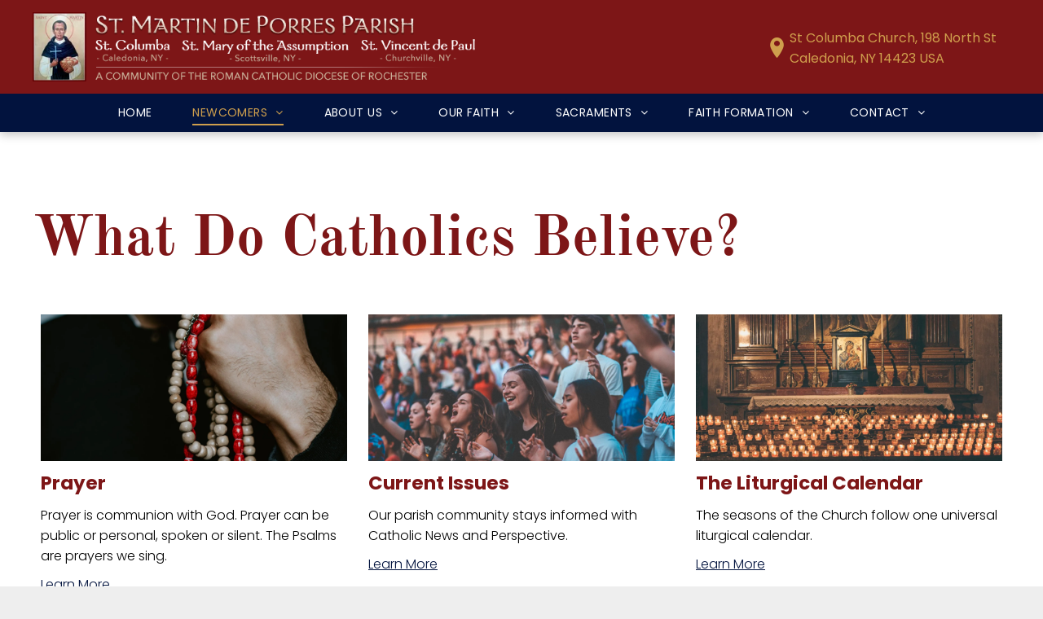

--- FILE ---
content_type: text/html;charset=utf-8
request_url: https://www.stmartinrochester.org/beliefs
body_size: 21435
content:
<!doctype html >
<html xmlns="http://www.w3.org/1999/xhtml" lang="en"
      class="">
<head>
    <meta charset="utf-8">
    




































<script type="text/javascript">
    window._currentDevice = 'desktop';
    window.Parameters = window.Parameters || {
        HomeUrl: 'https://www.stmartinrochester.org/',
        AccountUUID: '8eedfea87b8f4c4586be1bc5cbda9cb1',
        SystemID: 'US_DIRECT_PRODUCTION',
        SiteAlias: '5f968f65',
        SiteType: atob('RFVEQU9ORQ=='),
        PublicationDate: 'Tue Jan 20 20:13:36 UTC 2026',
        ExternalUid: null,
        IsSiteMultilingual: false,
        InitialPostAlias: '',
        InitialPostPageUuid: '',
        InitialDynamicItem: '',
        DynamicPageInfo: {
            isDynamicPage: false,
            base64JsonRowData: 'null',
        },
        InitialPageAlias: 'beliefs',
        InitialPageUuid: '46f6b6e75d5a4ee4990cb31703912986',
        InitialPageId: '1142884243',
        InitialEncodedPageAlias: 'YmVsaWVmcw==',
        InitialHeaderUuid: 'e01225c995d848ad8f2dda775db37dda',
        CurrentPageUrl: '',
        IsCurrentHomePage: false,
        AllowAjax: false,
        AfterAjaxCommand: null,
        HomeLinkText: 'Back To Home',
        UseGalleryModule: false,
        CurrentThemeName: 'Layout Theme',
        ThemeVersion: '500000',
        DefaultPageAlias: '',
        RemoveDID: true,
        WidgetStyleID: null,
        IsHeaderFixed: false,
        IsHeaderSkinny: false,
        IsBfs: true,
        StorePageAlias: 'null',
        StorePagesUrls: 'e30=',
        IsNewStore: 'false',
        StorePath: '',
        StoreId: 'null',
        StoreVersion: 0,
        StoreBaseUrl: '',
        StoreCleanUrl: true,
        StoreDisableScrolling: true,
        IsStoreSuspended: false,
        HasCustomDomain: true,
        SimpleSite: false,
        showCookieNotification: false,
        cookiesNotificationMarkup: 'null',
        translatedPageUrl: '',
        isFastMigrationSite: false,
        sidebarPosition: 'LEFT',
        currentLanguage: 'en',
        currentLocale: 'en',
        NavItems: '{}',
        errors: {
            general: 'There was an error connecting to the page.<br/> Make sure you are not offline.',
            password: 'Incorrect name/password combination',
            tryAgain: 'Try again'
        },
        NavigationAreaParams: {
            ShowBackToHomeOnInnerPages: true,
            NavbarSize: 4,
            NavbarLiveHomePage: 'https://www.stmartinrochester.org/',
            BlockContainerSelector: '.dmBody',
            NavbarSelector: '#dmNav:has(a)',
            SubNavbarSelector: '#subnav_main'
        },
        hasCustomCode: false,
        planID: '7',
        customTemplateId: 'null',
        siteTemplateId: 'null',
        productId: 'DM_DIRECT',
        disableTracking: false,
        pageType: 'FROM_SCRATCH',
        isRuntimeServer: true,
        isInEditor: false,
        hasNativeStore: false,
        defaultLang: 'en',
        hamburgerMigration: null,
        isFlexSite: false
    };

    window.Parameters.LayoutID = {};
    window.Parameters.LayoutID[window._currentDevice] = 6;
    window.Parameters.LayoutVariationID = {};
    window.Parameters.LayoutVariationID[window._currentDevice] = 5;
</script>





















<!-- Injecting site-wide to the head -->




<!-- End Injecting site-wide to the head -->

<!-- Inject secured cdn script -->


<!-- ========= Meta Tags ========= -->
<!-- PWA settings -->
<script>
    function toHash(str) {
        var hash = 5381, i = str.length;
        while (i) {
            hash = hash * 33 ^ str.charCodeAt(--i)
        }
        return hash >>> 0
    }
</script>
<script>
    (function (global) {
    //const cacheKey = global.cacheKey;
    const isOffline = 'onLine' in navigator && navigator.onLine === false;
    const hasServiceWorkerSupport = 'serviceWorker' in navigator;
    if (isOffline) {
        console.log('offline mode');
    }
    if (!hasServiceWorkerSupport) {
        console.log('service worker is not supported');
    }
    if (hasServiceWorkerSupport && !isOffline) {
        window.addEventListener('load', function () {
            const serviceWorkerPath = '/runtime-service-worker.js?v=3';
            navigator.serviceWorker
                .register(serviceWorkerPath, { scope: './' })
                .then(
                    function (registration) {
                        // Registration was successful
                        console.log(
                            'ServiceWorker registration successful with scope: ',
                            registration.scope
                        );
                    },
                    function (err) {
                        // registration failed :(
                        console.log('ServiceWorker registration failed: ', err);
                    }
                )
                .catch(function (err) {
                    console.log(err);
                });
        });

        // helper function to refresh the page
        var refreshPage = (function () {
            var refreshing;
            return function () {
                if (refreshing) return;
                // prevent multiple refreshes
                var refreshkey = 'refreshed' + location.href;
                var prevRefresh = localStorage.getItem(refreshkey);
                if (prevRefresh) {
                    localStorage.removeItem(refreshkey);
                    if (Date.now() - prevRefresh < 30000) {
                        return; // dont go into a refresh loop
                    }
                }
                refreshing = true;
                localStorage.setItem(refreshkey, Date.now());
                console.log('refereshing page');
                window.location.reload();
            };
        })();

        function messageServiceWorker(data) {
            return new Promise(function (resolve, reject) {
                if (navigator.serviceWorker.controller) {
                    var worker = navigator.serviceWorker.controller;
                    var messageChannel = new MessageChannel();
                    messageChannel.port1.onmessage = replyHandler;
                    worker.postMessage(data, [messageChannel.port2]);
                    function replyHandler(event) {
                        resolve(event.data);
                    }
                } else {
                    resolve();
                }
            });
        }
    }
})(window);
</script>
<!-- Add manifest -->
<!-- End PWA settings -->



<link rel="canonical" href="https://www.stmartinrochester.org/beliefs">

<meta id="view" name="viewport" content="initial-scale=1, minimum-scale=1, maximum-scale=5, viewport-fit=cover">
<meta name="apple-mobile-web-app-capable" content="yes">

<!--Add favorites icons-->

<link rel="icon" type="image/x-icon" href="https://static.cdn-website.com/runtime/favicon_d1_res.ico"/>

<!-- End favorite icons -->
<link rel="preconnect" href="https://lirp.cdn-website.com/"/>



<!-- render the required CSS and JS in the head section -->
<script id='d-js-dmapi'>
    window.SystemID = 'US_DIRECT_PRODUCTION';

    if (!window.dmAPI) {
        window.dmAPI = {
            registerExternalRuntimeComponent: function () {
            },
            getCurrentDeviceType: function () {
                return window._currentDevice;
            },
            runOnReady: (ns, fn) => {
                const safeFn = dmAPI.toSafeFn(fn);
                ns = ns || 'global_' + Math.random().toString(36).slice(2, 11);
                const eventName = 'afterAjax.' + ns;

                if (document.readyState === 'complete') {
                    $.DM.events.off(eventName).on(eventName, safeFn);
                    setTimeout(function () {
                        safeFn({
                            isAjax: false,
                        });
                    }, 0);
                } else {
                    window?.waitForDeferred?.('dmAjax', () => {
                        $.DM.events.off(eventName).on(eventName, safeFn);
                        safeFn({
                            isAjax: false,
                        });
                    });
                }
            },
            toSafeFn: (fn) => {
                if (fn?.safe) {
                    return fn;
                }
                const safeFn = function (...args) {
                    try {
                        return fn?.apply(null, args);
                    } catch (e) {
                        console.log('function failed ' + e.message);
                    }
                };
                safeFn.safe = true;
                return safeFn;
            }
        };
    }

    if (!window.requestIdleCallback) {
        window.requestIdleCallback = function (fn) {
            setTimeout(fn, 0);
        }
    }
</script>

<!-- loadCSS function header.jsp-->






<script id="d-js-load-css">
/**
 * There are a few <link> tags with CSS resource in them that are preloaded in the page
 * in each of those there is a "onload" handler which invokes the loadCSS callback
 * defined here.
 * We are monitoring 3 main CSS files - the runtime, the global and the page.
 * When each load we check to see if we can append them all in a batch. If threre
 * is no page css (which may happen on inner pages) then we do not wait for it
 */
(function () {
  let cssLinks = {};
  function loadCssLink(link) {
    link.onload = null;
    link.rel = "stylesheet";
    link.type = "text/css";
  }
  
    function checkCss() {
      const pageCssLink = document.querySelector("[id*='CssLink']");
      const widgetCssLink = document.querySelector("[id*='widgetCSS']");

        if (cssLinks && cssLinks.runtime && cssLinks.global && (!pageCssLink || cssLinks.page) && (!widgetCssLink || cssLinks.widget)) {
            const storedRuntimeCssLink = cssLinks.runtime;
            const storedPageCssLink = cssLinks.page;
            const storedGlobalCssLink = cssLinks.global;
            const storedWidgetCssLink = cssLinks.widget;

            storedGlobalCssLink.disabled = true;
            loadCssLink(storedGlobalCssLink);

            if (storedPageCssLink) {
                storedPageCssLink.disabled = true;
                loadCssLink(storedPageCssLink);
            }

            if(storedWidgetCssLink) {
                storedWidgetCssLink.disabled = true;
                loadCssLink(storedWidgetCssLink);
            }

            storedRuntimeCssLink.disabled = true;
            loadCssLink(storedRuntimeCssLink);

            requestAnimationFrame(() => {
                setTimeout(() => {
                    storedRuntimeCssLink.disabled = false;
                    storedGlobalCssLink.disabled = false;
                    if (storedPageCssLink) {
                      storedPageCssLink.disabled = false;
                    }
                    if (storedWidgetCssLink) {
                      storedWidgetCssLink.disabled = false;
                    }
                    // (SUP-4179) Clear the accumulated cssLinks only when we're
                    // sure that the document has finished loading and the document 
                    // has been parsed.
                    if(document.readyState === 'interactive') {
                      cssLinks = null;
                    }
                }, 0);
            });
        }
    }
  

  function loadCSS(link) {
    try {
      var urlParams = new URLSearchParams(window.location.search);
      var noCSS = !!urlParams.get("nocss");
      var cssTimeout = urlParams.get("cssTimeout") || 0;

      if (noCSS) {
        return;
      }
      if (link.href && link.href.includes("d-css-runtime")) {
        cssLinks.runtime = link;
        checkCss();
      } else if (link.id === "siteGlobalCss") {
        cssLinks.global = link;
        checkCss();
      } 
      
      else if (link.id && link.id.includes("CssLink")) {
        cssLinks.page = link;
        checkCss();
      } else if (link.id && link.id.includes("widgetCSS")) {
        cssLinks.widget = link;
        checkCss();
      }
      
      else {
        requestIdleCallback(function () {
          window.setTimeout(function () {
            loadCssLink(link);
          }, parseInt(cssTimeout, 10));
        });
      }
    } catch (e) {
      throw e
    }
  }
  window.loadCSS = window.loadCSS || loadCSS;
})();
</script>



<script data-role="deferred-init" type="text/javascript">
    /* usage: window.getDeferred(<deferred name>).resolve() or window.getDeferred(<deferred name>).promise.then(...)*/
    function Def() {
        this.promise = new Promise((function (a, b) {
            this.resolve = a, this.reject = b
        }).bind(this))
    }

    const defs = {};
    window.getDeferred = function (a) {
        return null == defs[a] && (defs[a] = new Def), defs[a]
    }
    window.waitForDeferred = function (b, a, c) {
        let d = window?.getDeferred?.(b);
        d
            ? d.promise.then(a)
            : c && ["complete", "interactive"].includes(document.readyState)
                ? setTimeout(a, 1)
                : c
                    ? document.addEventListener("DOMContentLoaded", a)
                    : console.error(`Deferred  does not exist`);
    };
</script>
<style id="forceCssIncludes">
    /* This file is auto-generated from a `scss` file with the same name */

.videobgwrapper{overflow:hidden;position:absolute;z-index:0;width:100%;height:100%;top:0;left:0;pointer-events:none;border-radius:inherit}.videobgframe{position:absolute;width:101%;height:100%;top:50%;left:50%;transform:translateY(-50%) translateX(-50%);object-fit:fill}#dm video.videobgframe{margin:0}@media (max-width:767px){.dmRoot .dmPhotoGallery.newPhotoGallery:not(.photo-gallery-done){min-height:80vh}}@media (min-width:1025px){.dmRoot .dmPhotoGallery.newPhotoGallery:not(.photo-gallery-done){min-height:45vh}}@media (min-width:768px) and (max-width:1024px){.responsiveTablet .dmPhotoGallery.newPhotoGallery:not(.photo-gallery-done){min-height:45vh}}#dm [data-show-on-page-only]{display:none!important}#dmRoot div.stickyHeaderFix div.site_content{margin-top:0!important}#dmRoot div.stickyHeaderFix div.hamburger-header-container{position:relative}
    

</style>
<style id="cssVariables" type="text/css">
    :root {
  --color_1: rgba(125, 22, 23, 1);
  --color_2: rgba(2, 19, 62, 1);
  --color_3: rgba(255, 255, 255, 1);
  --color_4: rgba(0, 0, 0, 1);
  --color_5: rgba(233, 233, 233, 1);
  --color_6: rgba(245, 245, 245, 1);
  --color_7: rgba(150, 115, 55, 1);
}
</style>























<!-- Google Fonts Include -->













<!-- loadCSS function fonts.jsp-->



<link type="text/css" rel="stylesheet" href="https://irp.cdn-website.com/fonts/css2?family=Roboto:ital,wght@0,100;0,300;0,400;0,500;0,700;0,900;1,100;1,300;1,400;1,500;1,700;1,900&family=Montserrat:ital,wght@0,100..900;1,100..900&family=Poppins:ital,wght@0,100;0,200;0,300;0,400;0,500;0,600;0,700;0,800;0,900;1,100;1,200;1,300;1,400;1,500;1,600;1,700;1,800;1,900&family=Oswald:ital,wght@0,200..700;1,200..700&family=Prata:ital,wght@0,400&family=Lato:ital,wght@0,100;0,300;0,400;0,700;0,900;1,100;1,300;1,400;1,700;1,900&family=Old+Standard+TT:ital,wght@0,400;0,700;1,400&family=Source+Sans+Pro:ital,wght@0,200;0,300;0,400;0,600;0,700;0,900;1,200;1,300;1,400;1,600;1,700;1,900&amp;subset=latin-ext&amp;display=swap"  />





<!-- RT CSS Include d-css-runtime-desktop-one-package-structured-global-->
<link rel="stylesheet" type="text/css" href="https://static.cdn-website.com/mnlt/production/6115/_dm/s/rt/dist/css/d-css-runtime-desktop-one-package-structured-global.min.css" />

<!-- End of RT CSS Include -->

<link type="text/css" rel="stylesheet" href="https://irp.cdn-website.com/WIDGET_CSS/0214c3a157451b7e7afc0434ebba82a9.css" id="widgetCSS" />

<!-- Support `img` size attributes -->
<style>img[width][height] {
  height: auto;
}</style>

<!-- Support showing sticky element on page only -->
<style>
  body[data-page-alias="beliefs"] #dm [data-show-on-page-only="beliefs"] {
    display: block !important;
  }
</style>

<!-- This is populated in Ajax navigation -->
<style id="pageAdditionalWidgetsCss" type="text/css">
</style>




<!-- Site CSS -->
<link type="text/css" rel="stylesheet" href="https://irp.cdn-website.com/5f968f65/files/5f968f65_1.min.css?v=1034" id="siteGlobalCss" />



<style id="customWidgetStyle" type="text/css">
    
</style>
<style id="innerPagesStyle" type="text/css">
    
</style>


<style
        id="additionalGlobalCss" type="text/css"
>
</style>

<style id="pagestyle" type="text/css">
    *#dm *.dmBody div.u_1815462139
{
	background-image:url(https://lirp.cdn-website.com/md/unsplash/dms3rep/multi/opt/photo-1570548912132-efe5bc636a51-2880w.jpg) !important;
}
*#dm *.dmBody div.u_1629703886
{
	background-image:url(https://lirp.cdn-website.com/md/unsplash/dms3rep/multi/opt/photo-1518822708918-d59c52af97d5-2880w.jpg) !important;
}
*#dm *.dmBody div.u_1639112899
{
	background-image:url(https://lirp.cdn-website.com/md/unsplash/dms3rep/multi/opt/photo-1566516171511-1c411a59c8ba-2880w.jpg) !important;
}
*#dm *.dmBody *.u_1886059898 h3
{
	text-align:CENTER !important;
}
*#dm *.dmBody div.u_1886059898 h3
{
	font-weight:normal !important;
}
*#dm *.dmBody div.u_1257492009
{
	background-image:url(https://lirp.cdn-website.com/md/unsplash/dms3rep/multi/opt/photo-1583583224754-7c2f3878158f-2880w.jpg) !important;
}
*#dm *.dmBody div.u_1658122897
{
	background-image:url(https://lirp.cdn-website.com/md/unsplash/dms3rep/multi/opt/photo-1563902341721-029085ad9347-2880w.jpg) !important;
}
*#dm *.dmBody div.u_1897675132
{
	background-image:url(https://lirp.cdn-website.com/md/unsplash/dms3rep/multi/opt/photo-1583401915024-3de7b0975600-2880w.jpg) !important;
}
*#dm *.dmBody div.u_1682377427 hr
{
	border-top-width:1px !important;
	border-top-style:solid !important;
}
*#dm *.dmBody div.u_1886059898 .listText .itemName
{
	color:var(--color_1) !important;
	font-weight:bold !important;
}
*#dm *.dmBody div.u_1886059898 .biglink>.itemName
{
	color:var(--color_1) !important;
	font-weight:bold !important;
}

</style>

<style id="pagestyleDevice" type="text/css">
    *#dm *.dmBody div.u_1423976945 {
  float:none !important;
  top:0 !important;
  left:0 !important;
  width:auto !important;
  position:relative !important;
  height:auto !important;
  padding-top:80px !important;
  padding-left:40px !important;
  padding-bottom:80px !important;
  margin-right:0px !important;
  margin-left:0px !important;
  max-width:none !important;
  margin-top:0px !important;
  margin-bottom:0px !important;
  padding-right:40px !important;
  min-width:0 !important;
  text-align:center !important;
}

*#dm *.dmBody div.u_1886059898 {
  float:none !important;
  top:0px !important;
  left:0 !important;
  width:calc(100% - 0px) !important;
  position:relative !important;
  height:auto !important;
  padding-top:0px !important;
  padding-left:0px !important;
  padding-bottom:0px !important;
  margin-right:auto !important;
  margin-left:auto !important;
  max-width:100% !important;
  margin-top:35px !important;
  margin-bottom:0px !important;
  padding-right:0px !important;
  min-width:25px !important;
  text-align:center !important;
}

*#dm *.dmBody div.u_1682377427 {
  margin-left:0px !important;
  padding-top:35px !important;
  padding-left:0px !important;
  padding-bottom:35px !important;
  margin-top:0px !important;
  margin-bottom:0px !important;
  margin-right:0px !important;
  padding-right:0px !important;
}

*#dm *.dmBody div.u_1815386476 {
  float:none !important;
  top:0px !important;
  left:0 !important;
  width:calc(100% - 0px) !important;
  position:relative !important;
  height:auto !important;
  padding-top:2px !important;
  padding-left:0px !important;
  padding-bottom:2px !important;
  margin-right:auto !important;
  margin-left:auto !important;
  max-width:100% !important;
  margin-top:25px !important;
  margin-bottom:8px !important;
  padding-right:0px !important;
  min-width:25px !important;
}

</style>

<!-- Flex Sections CSS -->







<style id="globalFontSizeStyle" type="text/css">
    .font-size-16, .size-16, .size-16 > font { font-size: 16px !important; }
</style>
<style id="pageFontSizeStyle" type="text/css">
</style>




<style id="hideAnimFix">
  .dmDesktopBody:not(.editGrid) [data-anim-desktop]:not([data-anim-desktop='none']), .dmDesktopBody:not(.editGrid) [data-anim-extended] {
    visibility: hidden;
  }

  .dmDesktopBody:not(.editGrid) .dmNewParagraph[data-anim-desktop]:not([data-anim-desktop='none']), .dmDesktopBody:not(.editGrid) .dmNewParagraph[data-anim-extended] {
    visibility: hidden !important;
  }


  #dmRoot:not(.editGrid) .flex-element [data-anim-extended] {
    visibility: hidden;
  }

</style>




<style id="fontFallbacks">
    @font-face {
  font-family: "Roboto Fallback";
  src: local('Arial');
  ascent-override: 92.6709%;
  descent-override: 24.3871%;
  size-adjust: 100.1106%;
  line-gap-override: 0%;
 }@font-face {
  font-family: "Montserrat Fallback";
  src: local('Arial');
  ascent-override: 84.9466%;
  descent-override: 22.0264%;
  size-adjust: 113.954%;
  line-gap-override: 0%;
 }@font-face {
  font-family: "Poppins Fallback";
  src: local('Arial');
  ascent-override: 92.326%;
  descent-override: 30.7753%;
  line-gap-override: 8.793%;
  size-adjust: 113.7274%;
}@font-face {
  font-family: "Oswald Fallback";
  src: local('Arial');
  ascent-override: 145.0682%;
  descent-override: 35.1423%;
  size-adjust: 82.2372%;
  line-gap-override: 0%;
 }@font-face {
  font-family: "Prata Fallback";
  src: local('Arial');
  ascent-override: 92.0833%;
  descent-override: 33.5691%;
  size-adjust: 107.8372%;
  line-gap-override: 0%;
 }@font-face {
  font-family: "Lato Fallback";
  src: local('Arial');
  ascent-override: 101.3181%;
  descent-override: 21.865%;
  size-adjust: 97.4159%;
  line-gap-override: 0%;
 }@font-face {
  font-family: "Old Standard TT Fallback";
  src: local('Arial');
  ascent-override: 78.2213%;
  descent-override: 24.4313%;
  line-gap-override: 24.226%;
  size-adjust: 97.4159%;
}
</style>


<!-- End render the required css and JS in the head section -->









  <link type="application/rss+xml" rel="alternate" href="https://www.stmartinrochester.org/feed/rss2"/>
  <link type="application/atom+xml" rel="alternate" href="https://www.stmartinrochester.org/feed/atom"/>
  <meta property="og:type" content="website"/>
  <meta property="og:url" content="https://www.stmartinrochester.org/beliefs"/>
  <title>
    
    St. Martin de Porres Parish: Beliefs
  
  </title>

  <meta name="twitter:card" content="summary"/>
  <meta name="twitter:title" content="St. Martin de Porres Parish: Beliefs"/>
  <meta property="og:title" content="St. Martin de Porres Parish: Beliefs"/>




<!-- SYS- VVNfRElSRUNUX1BST0RVQ1RJT04= -->
</head>





















<body id="dmRoot" data-page-alias="beliefs"  class="dmRoot dmDesktopBody fix-mobile-scrolling addCanvasBorder dmResellerSite mac dmLargeBody responsiveTablet "
      style="padding:0;margin:0;"
      
    >
















<!-- ========= Site Content ========= -->
<div id="dm" class='dmwr'>
    
    <div class="dm_wrapper standard-var5 widgetStyle-3 standard">
         <div dmwrapped="true" id="1131032402"> <div dmtemplateid="Hamburger" data-responsive-name="ResponsiveDesktopTopTabletHamburger" class="runtime-module-container dm-bfs dm-layout-sec hasAnimations hasStickyHeader inMiniHeaderMode rows-1200 page-67850915 page-67850879 page-129104360 page-129104401 hamburger-reverse dmPageBody d-page-1901632944 inputs-css-clean dmFreeHeader" id="dm-outer-wrapper" data-page-class="1901632944" data-soch="true" data-background-parallax-selector=".dmHomeSection1, .dmSectionParallex"> <div id="dmStyle_outerContainer" class="dmOuter"> <div id="dmStyle_innerContainer" class="dmInner"> <div class="dmLayoutWrapper standard-var dmStandardDesktop"> <div id="site_content"> <div class="p_hfcontainer showOnMedium"> <div id="hamburger-drawer" class="hamburger-drawer layout-drawer" layout="e9d510f4eb904e939c2be8efaf777e6e===header" data-origin="side-reverse" data-auto-height="true"> <div class="u_1826294544 dmRespRow" style="text-align: center;" id="1826294544"> <div class="dmRespColsWrapper" id="1337204992"> <div class="u_1183846399 dmRespCol small-12 medium-12 large-12 empty-column" id="1183846399"></div> 
</div> 
</div> 
 <div class="u_1021493186 dmRespRow middleDrawerRow" style="text-align: center;" id="1021493186"> <div class="dmRespColsWrapper" id="1170137577"> <div class="dmRespCol small-12 u_1808057136 medium-12 large-12" id="1808057136"> <nav class="u_1144820115 effect-bottom2 main-navigation unifiednav dmLinksMenu" role="navigation" layout-main="vertical_nav_layout_2" layout-sub="" data-show-vertical-sub-items="HIDE" id="1144820115" dmle_extension="onelinksmenu" data-element-type="onelinksmenu" data-logo-src="" alt="" data-nav-structure="VERTICAL" wr="true" icon="true" surround="true" adwords="" navigation-id="unifiedNav"> <ul role="menubar" class="unifiednav__container  " data-auto="navigation-pages"> <li role="menuitem" class=" unifiednav__item-wrap " data-auto="more-pages" data-depth="0"> <a href="/" class="unifiednav__item  dmUDNavigationItem_00  " target="" data-target-page-alias=""> <span class="nav-item-text " data-link-text="HOME" data-auto="page-text-style">HOME<span class="icon icon-angle-down"></span> 
</span> 
</a> 
</li> 
 <li role="menuitem" aria-haspopup="true" data-sub-nav-menu="true" class=" unifiednav__item-wrap " data-auto="more-pages" data-depth="0"> <a href="#" class="unifiednav__item  dmUDNavigationItem_010101705527  unifiednav__item_has-sub-nav" target="" data-target-page-alias=""> <span class="nav-item-text " data-link-text="NEWCOMERS" data-auto="page-text-style">NEWCOMERS<span class="icon icon-angle-down"></span> 
</span> 
</a> 
 <ul role="menu" aria-expanded="false" class="unifiednav__container unifiednav__container_sub-nav" data-depth="0" data-auto="sub-pages"> <li role="menuitem" class=" unifiednav__item-wrap " data-auto="more-pages" data-depth="1"> <a href="/welcome" class="unifiednav__item  dmUDNavigationItem_010101319508  " target="" data-target-page-alias=""> <span class="nav-item-text " data-link-text="
         Newcomers
        " data-auto="page-text-style">Newcomers<span class="icon icon-angle-right" data-hidden-on-mobile="" data-hidden-on-desktop="" data-hidden-on-tablet=""></span> 
</span> 
</a> 
</li> 
 <li role="menuitem" class=" unifiednav__item-wrap " data-auto="more-pages" data-depth="1"> <a href="/our-faith" class="unifiednav__item  dmUDNavigationItem_010101803397  " target="" data-target-page-alias=""> <span class="nav-item-text " data-link-text="
         Our Faith
        " data-auto="page-text-style">Our Faith<span class="icon icon-angle-right" data-hidden-on-mobile="" data-hidden-on-desktop="" data-hidden-on-tablet=""></span> 
</span> 
</a> 
</li> 
 <li role="menuitem" class=" unifiednav__item-wrap " data-auto="more-pages" data-depth="1"> <a href="/becoming-catholic" class="unifiednav__item  dmUDNavigationItem_010101365454  " target="" data-target-page-alias=""> <span class="nav-item-text " data-link-text="
           Becoming Catholic
          " data-auto="page-text-style">Becoming Catholic<span class="icon icon-angle-right" data-hidden-on-mobile="" data-hidden-on-desktop="" data-hidden-on-tablet=""></span> 
</span> 
</a> 
</li> 
 <li role="menuitem" class=" unifiednav__item-wrap " data-auto="more-pages" data-depth="1"> <a href="/returning-catholics" class="unifiednav__item  dmUDNavigationItem_010101360765  " target="" data-target-page-alias=""> <span class="nav-item-text " data-link-text="
           Returning Catholics
          " data-auto="page-text-style">Returning Catholics<span class="icon icon-angle-right"></span> 
</span> 
</a> 
</li> 
 <li role="menuitem" class=" unifiednav__item-wrap " data-auto="more-pages" data-depth="1"> <a href="/beliefs" class="unifiednav__item  dmNavItemSelected  dmUDNavigationItem_010101408466  " target="" data-target-page-alias="" aria-current="page" data-auto="selected-page"> <span class="nav-item-text " data-link-text="
           Beliefs
          " data-auto="page-text-style">Beliefs<span class="icon icon-angle-right" data-hidden-on-mobile="" data-hidden-on-desktop="" data-hidden-on-tablet=""></span> 
</span> 
</a> 
</li> 
 <li role="menuitem" class=" unifiednav__item-wrap " data-auto="more-pages" data-depth="1"> <a href="/register" class="unifiednav__item  dmUDNavigationItem_010101861881  " target="" data-target-page-alias=""> <span class="nav-item-text " data-link-text="
           Register
          " data-auto="page-text-style">Register<span class="icon icon-angle-right"></span> 
</span> 
</a> 
</li> 
 <li role="menuitem" class=" unifiednav__item-wrap " data-auto="more-pages" data-depth="1"> <a href="/update-your-information" class="unifiednav__item  dmUDNavigationItem_010101450165  " target="" data-target-page-alias=""> <span class="nav-item-text " data-link-text="Update Your Information" data-auto="page-text-style">Update Your Information<span class="icon icon-angle-right"></span> 
</span> 
</a> 
</li> 
</ul> 
</li> 
 <li role="menuitem" aria-haspopup="true" data-sub-nav-menu="true" class=" unifiednav__item-wrap " data-auto="more-pages" data-depth="0"> <a href="#" class="unifiednav__item  dmUDNavigationItem_010101524026  unifiednav__item_has-sub-nav" target="" data-target-page-alias=""> <span class="nav-item-text " data-link-text="ABOUT US" data-auto="page-text-style">ABOUT US<span class="icon icon-angle-down"></span> 
</span> 
</a> 
 <ul role="menu" aria-expanded="false" class="unifiednav__container unifiednav__container_sub-nav" data-depth="0" data-auto="sub-pages"> <li role="menuitem" aria-haspopup="true" data-sub-nav-menu="true" class=" unifiednav__item-wrap " data-auto="more-pages" data-depth="1"> <a href="/st-martin-de-porres-pastoral-council" class="unifiednav__item  dmUDNavigationItem_010101160330  unifiednav__item_has-sub-nav" target="" data-target-page-alias=""> <span class="nav-item-text " data-link-text="Pastoral Council" data-auto="page-text-style">Pastoral Council<span class="icon icon-angle-right"></span> 
</span> 
</a> 
 <ul role="menu" aria-expanded="false" class="unifiednav__container unifiednav__container_sub-nav" data-depth="1" data-auto="sub-pages"> <li role="menuitem" class=" unifiednav__item-wrap " data-auto="more-pages" data-depth="2"> <a href="/copy-of-pastoral-council-members" class="unifiednav__item  dmUDNavigationItem_010101162907  " target="" data-target-page-alias=""> <span class="nav-item-text " data-link-text="Pastoral Council Members" data-auto="page-text-style">Pastoral Council Members<span class="icon icon-angle-right"></span> 
</span> 
</a> 
</li> 
</ul> 
</li> 
 <li role="menuitem" class=" unifiednav__item-wrap " data-auto="more-pages" data-depth="1"> <a href="/parish-life" class="unifiednav__item  dmUDNavigationItem_010101168003  " target="" data-target-page-alias=""> <span class="nav-item-text " data-link-text="
         Parish Life
        " data-auto="page-text-style">Parish Life<span class="icon icon-angle-right" data-hidden-on-mobile="" data-hidden-on-desktop="" data-hidden-on-tablet=""></span> 
</span> 
</a> 
</li> 
 <li role="menuitem" class=" unifiednav__item-wrap " data-auto="more-pages" data-depth="1"> <a href="/about-our-parish" class="unifiednav__item  dmUDNavigationItem_010101775249  " target="" data-target-page-alias=""> <span class="nav-item-text " data-link-text="About our Parish" data-auto="page-text-style">About our Parish<span class="icon icon-angle-right"></span> 
</span> 
</a> 
</li> 
 <li role="menuitem" class=" unifiednav__item-wrap " data-auto="more-pages" data-depth="1"> <a href="/calendar" class="unifiednav__item  dmUDNavigationItem_010101259097  " target="" data-target-page-alias=""> <span class="nav-item-text " data-link-text="
           Calendar
          " data-auto="page-text-style">Calendar<span class="icon icon-angle-right"></span> 
</span> 
</a> 
</li> 
 <li role="menuitem" class=" unifiednav__item-wrap " data-auto="more-pages" data-depth="1"> <a href="/photos" class="unifiednav__item  dmUDNavigationItem_010101536606  " target="" data-target-page-alias=""> <span class="nav-item-text " data-link-text="
           Photos
          " data-auto="page-text-style">Photos<span class="icon icon-angle-right" data-hidden-on-mobile="" data-hidden-on-desktop="" data-hidden-on-tablet=""></span> 
</span> 
</a> 
</li> 
 <li role="menuitem" class=" unifiednav__item-wrap " data-auto="more-pages" data-depth="1"> <a href="/bulletin" class="unifiednav__item  dmUDNavigationItem_010101141236  " target="" data-target-page-alias=""> <span class="nav-item-text " data-link-text="
           Bulletin
          " data-auto="page-text-style">Bulletin<span class="icon icon-angle-right"></span> 
</span> 
</a> 
</li> 
 <li role="menuitem" class=" unifiednav__item-wrap " data-auto="more-pages" data-depth="1"> <a href="/ministries" class="unifiednav__item  dmUDNavigationItem_010101738265  " target="" data-target-page-alias=""> <span class="nav-item-text " data-link-text="
           Ministries
          " data-auto="page-text-style">Ministries<span class="icon icon-angle-right"></span> 
</span> 
</a> 
</li> 
 <li role="menuitem" class=" unifiednav__item-wrap " data-auto="more-pages" data-depth="1"> <a href="/funeral-planning" class="unifiednav__item  dmUDNavigationItem_010101927476  " target="" data-target-page-alias=""> <span class="nav-item-text " data-link-text="Funeral Planning" data-auto="page-text-style">Funeral Planning<span class="icon icon-angle-right"></span> 
</span> 
</a> 
</li> 
 <li role="menuitem" class=" unifiednav__item-wrap " data-auto="more-pages" data-depth="1"> <a href="/cemeteries" class="unifiednav__item  dmUDNavigationItem_010101401103  " target="" data-target-page-alias=""> <span class="nav-item-text " data-link-text="Cemeteries" data-auto="page-text-style">Cemeteries<span class="icon icon-angle-right"></span> 
</span> 
</a> 
</li> 
 <li role="menuitem" class=" unifiednav__item-wrap " data-auto="more-pages" data-depth="1"> <a href="https://patrickplace.org" class="unifiednav__item  dmUDNavigationItem_010101424652  " target="_blank" data-target-page-alias=""> <span class="nav-item-text " data-link-text="Patrick Place" data-auto="page-text-style">Patrick Place<span class="icon icon-angle-right"></span> 
</span> 
</a> 
</li> 
 <li role="menuitem" class=" unifiednav__item-wrap " data-auto="more-pages" data-depth="1"> <a href="/giving" class="unifiednav__item  dmUDNavigationItem_010101357537  " target="" data-target-page-alias=""> <span class="nav-item-text " data-link-text="
         Giving
        " data-auto="page-text-style">Giving<span class="icon icon-angle-right"></span> 
</span> 
</a> 
</li> 
</ul> 
</li> 
 <li role="menuitem" aria-haspopup="true" data-sub-nav-menu="true" class=" unifiednav__item-wrap " data-auto="more-pages" data-depth="0"> <a href="#" class="unifiednav__item  dmUDNavigationItem_010101151351  unifiednav__item_has-sub-nav" target="" data-target-page-alias=""> <span class="nav-item-text " data-link-text="OUR FAITH" data-auto="page-text-style">OUR FAITH<span class="icon icon-angle-down"></span> 
</span> 
</a> 
 <ul role="menu" aria-expanded="false" class="unifiednav__container unifiednav__container_sub-nav" data-depth="0" data-auto="sub-pages"> <li role="menuitem" class=" unifiednav__item-wrap " data-auto="more-pages" data-depth="1"> <a href="/eucharistic-revival" class="unifiednav__item  dmUDNavigationItem_010101693430  " target="" data-target-page-alias=""> <span class="nav-item-text " data-link-text="Eucharistic Revival" data-auto="page-text-style">Eucharistic Revival<span class="icon icon-angle-right"></span> 
</span> 
</a> 
</li> 
 <li role="menuitem" class=" unifiednav__item-wrap " data-auto="more-pages" data-depth="1"> <a href="/our-faith20e91d4b" class="unifiednav__item  dmUDNavigationItem_010101843127  " target="" data-target-page-alias=""> <span class="nav-item-text " data-link-text="Our Faith" data-auto="page-text-style">Our Faith<span class="icon icon-angle-right"></span> 
</span> 
</a> 
</li> 
 <li role="menuitem" class=" unifiednav__item-wrap " data-auto="more-pages" data-depth="1"> <a href="/being-catholic-today" class="unifiednav__item  dmUDNavigationItem_010101815934  " target="" data-target-page-alias=""> <span class="nav-item-text " data-link-text="
           Being Catholic Today
          " data-auto="page-text-style">Being Catholic Today<span class="icon icon-angle-right"></span> 
</span> 
</a> 
</li> 
 <li role="menuitem" class=" unifiednav__item-wrap " data-auto="more-pages" data-depth="1"> <a href="/what-is-the-catholic-church" class="unifiednav__item  dmUDNavigationItem_010101833407  " target="" data-target-page-alias=""> <span class="nav-item-text " data-link-text="
           What is the Catholic Church?
          " data-auto="page-text-style">What is the Catholic Church?<span class="icon icon-angle-right"></span> 
</span> 
</a> 
</li> 
 <li role="menuitem" class=" unifiednav__item-wrap " data-auto="more-pages" data-depth="1"> <a href="/we-are-the-church" class="unifiednav__item  dmUDNavigationItem_010101918366  " target="" data-target-page-alias=""> <span class="nav-item-text " data-link-text="
           We are the Church
          " data-auto="page-text-style">We are the Church<span class="icon icon-angle-right"></span> 
</span> 
</a> 
</li> 
 <li role="menuitem" class=" unifiednav__item-wrap " data-auto="more-pages" data-depth="1"> <a href="/beliefs5db7bfde" class="unifiednav__item  dmUDNavigationItem_010101413331  " target="" data-target-page-alias=""> <span class="nav-item-text " data-link-text="Beliefs" data-auto="page-text-style">Beliefs<span class="icon icon-angle-right"></span> 
</span> 
</a> 
</li> 
 <li role="menuitem" class=" unifiednav__item-wrap " data-auto="more-pages" data-depth="1"> <a href="/sacraments" class="unifiednav__item  dmUDNavigationItem_010101650160  " target="" data-target-page-alias=""> <span class="nav-item-text " data-link-text="Sacraments" data-auto="page-text-style">Sacraments<span class="icon icon-angle-right" data-hidden-on-mobile="" data-hidden-on-desktop="" data-hidden-on-tablet=""></span> 
</span> 
</a> 
</li> 
 <li role="menuitem" class=" unifiednav__item-wrap " data-auto="more-pages" data-depth="1"> <a href="/case" class="unifiednav__item  dmUDNavigationItem_010101104708  " target="" data-target-page-alias=""> <span class="nav-item-text " data-link-text="Case" data-auto="page-text-style">Case<span class="icon icon-angle-right"></span> 
</span> 
</a> 
</li> 
</ul> 
</li> 
 <li role="menuitem" aria-haspopup="true" data-sub-nav-menu="true" class=" unifiednav__item-wrap " data-auto="more-pages" data-depth="0"> <a href="#" class="unifiednav__item  dmUDNavigationItem_010101827635  unifiednav__item_has-sub-nav" target="" data-target-page-alias=""> <span class="nav-item-text " data-link-text="SACRAMENTS" data-auto="page-text-style">SACRAMENTS<span class="icon icon-angle-down"></span> 
</span> 
</a> 
 <ul role="menu" aria-expanded="false" class="unifiednav__container unifiednav__container_sub-nav" data-depth="0" data-auto="sub-pages"> <li role="menuitem" aria-haspopup="true" data-sub-nav-menu="true" class=" unifiednav__item-wrap " data-auto="more-pages" data-depth="1"> <a href="/anointing-of-the-sicke7799ebe" class="unifiednav__item  dmUDNavigationItem_010101968634  unifiednav__item_has-sub-nav" target="" data-target-page-alias=""> <span class="nav-item-text " data-link-text="Anointing of the Sick" data-auto="page-text-style">Anointing of the Sick<span class="icon icon-angle-right"></span> 
</span> 
</a> 
 <ul role="menu" aria-expanded="false" class="unifiednav__container unifiednav__container_sub-nav" data-depth="1" data-auto="sub-pages"> <li role="menuitem" class=" unifiednav__item-wrap " data-auto="more-pages" data-depth="2"> <a href="/anointing-of-the-sick" class="unifiednav__item  dmUDNavigationItem_010101265157  " target="" data-target-page-alias=""> <span class="nav-item-text " data-link-text="Anointing of the Sick" data-auto="page-text-style">Anointing of the Sick<span class="icon icon-angle-right"></span> 
</span> 
</a> 
</li> 
</ul> 
</li> 
 <li role="menuitem" aria-haspopup="true" data-sub-nav-menu="true" class=" unifiednav__item-wrap " data-auto="more-pages" data-depth="1"> <a href="/baptismbda0dcd1" class="unifiednav__item  dmUDNavigationItem_01010189842  unifiednav__item_has-sub-nav" target="" data-target-page-alias=""> <span class="nav-item-text " data-link-text="Baptism" data-auto="page-text-style">Baptism<span class="icon icon-angle-right"></span> 
</span> 
</a> 
 <ul role="menu" aria-expanded="false" class="unifiednav__container unifiednav__container_sub-nav" data-depth="1" data-auto="sub-pages"> <li role="menuitem" class=" unifiednav__item-wrap " data-auto="more-pages" data-depth="2"> <a href="/baptism" class="unifiednav__item  dmUDNavigationItem_010101554686  " target="" data-target-page-alias=""> <span class="nav-item-text " data-link-text="Baptism ~ In Depth" data-auto="page-text-style">Baptism ~ In Depth<span class="icon icon-angle-right"></span> 
</span> 
</a> 
</li> 
</ul> 
</li> 
 <li role="menuitem" aria-haspopup="true" data-sub-nav-menu="true" class=" unifiednav__item-wrap " data-auto="more-pages" data-depth="1"> <a href="/eucharist2bbb2620" class="unifiednav__item  dmUDNavigationItem_010101639073  unifiednav__item_has-sub-nav" target="" data-target-page-alias=""> <span class="nav-item-text " data-link-text="Eucharist" data-auto="page-text-style">Eucharist<span class="icon icon-angle-right"></span> 
</span> 
</a> 
 <ul role="menu" aria-expanded="false" class="unifiednav__container unifiednav__container_sub-nav" data-depth="1" data-auto="sub-pages"> <li role="menuitem" class=" unifiednav__item-wrap " data-auto="more-pages" data-depth="2"> <a href="/eucharist" class="unifiednav__item  dmUDNavigationItem_010101128465  " target="" data-target-page-alias=""> <span class="nav-item-text " data-link-text="Eucharist ~ In Depth" data-auto="page-text-style">Eucharist ~ In Depth<span class="icon icon-angle-right"></span> 
</span> 
</a> 
</li> 
 <li role="menuitem" class=" unifiednav__item-wrap " data-auto="more-pages" data-depth="2"> <a href="/listen-to-homilies" class="unifiednav__item  dmUDNavigationItem_010101154850  " target="" data-target-page-alias=""> <span class="nav-item-text " data-link-text="Listen to Homilies" data-auto="page-text-style">Listen to Homilies<span class="icon icon-angle-right"></span> 
</span> 
</a> 
</li> 
</ul> 
</li> 
 <li role="menuitem" aria-haspopup="true" data-sub-nav-menu="true" class=" unifiednav__item-wrap " data-auto="more-pages" data-depth="1"> <a href="/confirmationaf9cc31d" class="unifiednav__item  dmUDNavigationItem_010101694752  unifiednav__item_has-sub-nav" target="" data-target-page-alias=""> <span class="nav-item-text " data-link-text="Confirmation" data-auto="page-text-style">Confirmation<span class="icon icon-angle-right"></span> 
</span> 
</a> 
 <ul role="menu" aria-expanded="false" class="unifiednav__container unifiednav__container_sub-nav" data-depth="1" data-auto="sub-pages"> <li role="menuitem" class=" unifiednav__item-wrap " data-auto="more-pages" data-depth="2"> <a href="/confirmation" class="unifiednav__item  dmUDNavigationItem_01010193771  " target="" data-target-page-alias=""> <span class="nav-item-text " data-link-text="Confirmation ~ In Depth" data-auto="page-text-style">Confirmation ~ In Depth<span class="icon icon-angle-right"></span> 
</span> 
</a> 
</li> 
</ul> 
</li> 
 <li role="menuitem" aria-haspopup="true" data-sub-nav-menu="true" class=" unifiednav__item-wrap " data-auto="more-pages" data-depth="1"> <a href="/marriagea4a7c2df" class="unifiednav__item  dmUDNavigationItem_010101142800  unifiednav__item_has-sub-nav" target="" data-target-page-alias=""> <span class="nav-item-text " data-link-text="Marriage" data-auto="page-text-style">Marriage<span class="icon icon-angle-right"></span> 
</span> 
</a> 
 <ul role="menu" aria-expanded="false" class="unifiednav__container unifiednav__container_sub-nav" data-depth="1" data-auto="sub-pages"> <li role="menuitem" class=" unifiednav__item-wrap " data-auto="more-pages" data-depth="2"> <a href="/marriage" class="unifiednav__item  dmUDNavigationItem_010101408359  " target="" data-target-page-alias=""> <span class="nav-item-text " data-link-text="Marriage ~ In Depth" data-auto="page-text-style">Marriage ~ In Depth<span class="icon icon-angle-right"></span> 
</span> 
</a> 
</li> 
</ul> 
</li> 
 <li role="menuitem" aria-haspopup="true" data-sub-nav-menu="true" class=" unifiednav__item-wrap " data-auto="more-pages" data-depth="1"> <a href="/holy-orders0dd3ff3a" class="unifiednav__item  dmUDNavigationItem_010101684053  unifiednav__item_has-sub-nav" target="" data-target-page-alias=""> <span class="nav-item-text " data-link-text="Holy Orders" data-auto="page-text-style">Holy Orders<span class="icon icon-angle-right"></span> 
</span> 
</a> 
 <ul role="menu" aria-expanded="false" class="unifiednav__container unifiednav__container_sub-nav" data-depth="1" data-auto="sub-pages"> <li role="menuitem" class=" unifiednav__item-wrap " data-auto="more-pages" data-depth="2"> <a href="/holy-orders" class="unifiednav__item  dmUDNavigationItem_010101622016  " target="" data-target-page-alias=""> <span class="nav-item-text " data-link-text="Holy Orders ~ In Depth" data-auto="page-text-style">Holy Orders ~ In Depth<span class="icon icon-angle-right"></span> 
</span> 
</a> 
</li> 
</ul> 
</li> 
 <li role="menuitem" class=" unifiednav__item-wrap " data-auto="more-pages" data-depth="1"> <a href="/funeral-planning5fdf6809" class="unifiednav__item  dmUDNavigationItem_010101235728  " target="" data-target-page-alias=""> <span class="nav-item-text " data-link-text="Funeral Planning" data-auto="page-text-style">Funeral Planning<span class="icon icon-angle-right"></span> 
</span> 
</a> 
</li> 
 <li role="menuitem" aria-haspopup="true" data-sub-nav-menu="true" class=" unifiednav__item-wrap " data-auto="more-pages" data-depth="1"> <a href="/penance5a543152" class="unifiednav__item  dmUDNavigationItem_010101789654  unifiednav__item_has-sub-nav" target="" data-target-page-alias=""> <span class="nav-item-text " data-link-text="Reconciliation" data-auto="page-text-style">Reconciliation<span class="icon icon-angle-right"></span> 
</span> 
</a> 
 <ul role="menu" aria-expanded="false" class="unifiednav__container unifiednav__container_sub-nav" data-depth="1" data-auto="sub-pages"> <li role="menuitem" class=" unifiednav__item-wrap " data-auto="more-pages" data-depth="2"> <a href="/penance" class="unifiednav__item  dmUDNavigationItem_010101358388  " target="" data-target-page-alias=""> <span class="nav-item-text " data-link-text="Penance ~ In Depth" data-auto="page-text-style">Penance ~ In Depth<span class="icon icon-angle-right"></span> 
</span> 
</a> 
</li> 
</ul> 
</li> 
</ul> 
</li> 
 <li role="menuitem" aria-haspopup="true" data-sub-nav-menu="true" class=" unifiednav__item-wrap " data-auto="more-pages" data-depth="0"> <a href="#" class="unifiednav__item  dmUDNavigationItem_010101345880  unifiednav__item_has-sub-nav" target="" data-target-page-alias=""> <span class="nav-item-text " data-link-text="FAITH FORMATION" data-auto="page-text-style">FAITH FORMATION<span class="icon icon-angle-down"></span> 
</span> 
</a> 
 <ul role="menu" aria-expanded="false" class="unifiednav__container unifiednav__container_sub-nav" data-depth="0" data-auto="sub-pages"> <li role="menuitem" class=" unifiednav__item-wrap " data-auto="more-pages" data-depth="1"> <a href="/faith-formation" class="unifiednav__item  dmUDNavigationItem_01010112461  " target="" data-target-page-alias=""> <span class="nav-item-text " data-link-text="Faith Formation" data-auto="page-text-style">Faith Formation<span class="icon icon-angle-right"></span> 
</span> 
</a> 
</li> 
 <li role="menuitem" class=" unifiednav__item-wrap " data-auto="more-pages" data-depth="1"> <a href="/SummerBingoChallenge2025" class="unifiednav__item  dmUDNavigationItem_010101959032  " target="" data-target-page-alias=""> <span class="nav-item-text " data-link-text="Summer Bingo Challenge 2025" data-auto="page-text-style">Summer Bingo Challenge 2025<span class="icon icon-angle-right"></span> 
</span> 
</a> 
</li> 
 <li role="menuitem" class=" unifiednav__item-wrap " data-auto="more-pages" data-depth="1"> <a href="/faith-formation-registration-2025-2026" class="unifiednav__item  dmUDNavigationItem_010101344708  " target="" data-target-page-alias=""> <span class="nav-item-text " data-link-text="Faith Formation Registration 2025-2026" data-auto="page-text-style">Faith Formation Registration 2025-2026<span class="icon icon-angle-right"></span> 
</span> 
</a> 
</li> 
 <li role="menuitem" class=" unifiednav__item-wrap " data-auto="more-pages" data-depth="1"> <a href="/April2025" class="unifiednav__item  dmUDNavigationItem_010101368352  " target="" data-target-page-alias=""> <span class="nav-item-text " data-link-text="April 2025" data-auto="page-text-style">April 2025<span class="icon icon-angle-right"></span> 
</span> 
</a> 
</li> 
 <li role="menuitem" class=" unifiednav__item-wrap " data-auto="more-pages" data-depth="1"> <a href="/March2025" class="unifiednav__item  dmUDNavigationItem_010101282997  " target="" data-target-page-alias=""> <span class="nav-item-text " data-link-text="March 2025" data-auto="page-text-style">March 2025<span class="icon icon-angle-right"></span> 
</span> 
</a> 
</li> 
 <li role="menuitem" class=" unifiednav__item-wrap " data-auto="more-pages" data-depth="1"> <a href="/youth-ministry" class="unifiednav__item  dmUDNavigationItem_010101553487  " target="" data-target-page-alias=""> <span class="nav-item-text " data-link-text="Youth Ministry" data-auto="page-text-style">Youth Ministry<span class="icon icon-angle-right"></span> 
</span> 
</a> 
</li> 
 <li role="menuitem" class=" unifiednav__item-wrap " data-auto="more-pages" data-depth="1"> <a href="/sacramental-preparation-guidelines" class="unifiednav__item  dmUDNavigationItem_01010121856  " target="" data-target-page-alias=""> <span class="nav-item-text " data-link-text="Sacramental Preparation Guidelines" data-auto="page-text-style">Sacramental Preparation Guidelines<span class="icon icon-angle-right"></span> 
</span> 
</a> 
</li> 
 <li role="menuitem" class=" unifiednav__item-wrap " data-auto="more-pages" data-depth="1"> <a href="/adult-faith-formation" class="unifiednav__item  dmUDNavigationItem_010101859290  " target="" data-target-page-alias=""> <span class="nav-item-text " data-link-text="Adult Faith Formation" data-auto="page-text-style">Adult Faith Formation<span class="icon icon-angle-right"></span> 
</span> 
</a> 
</li> 
 <li role="menuitem" class=" unifiednav__item-wrap " data-auto="more-pages" data-depth="1"> <a href="http://homelinks.dor.org" class="unifiednav__item  dmUDNavigationItem_010101272960  " target="_blank" data-target-page-alias=""> <span class="nav-item-text " data-link-text="Diocesan Homelinks" data-auto="page-text-style">Diocesan Homelinks<span class="icon icon-angle-right"></span> 
</span> 
</a> 
</li> 
</ul> 
</li> 
 <li role="menuitem" aria-haspopup="true" data-sub-nav-menu="true" class=" unifiednav__item-wrap " data-auto="more-pages" data-depth="0"> <a href="#" class="unifiednav__item  dmUDNavigationItem_010101754549  unifiednav__item_has-sub-nav" target="" data-target-page-alias=""> <span class="nav-item-text " data-link-text="CONTACT" data-auto="page-text-style">CONTACT<span class="icon icon-angle-down"></span> 
</span> 
</a> 
 <ul role="menu" aria-expanded="false" class="unifiednav__container unifiednav__container_sub-nav" data-depth="0" data-auto="sub-pages"> <li role="menuitem" class=" unifiednav__item-wrap " data-auto="more-pages" data-depth="1"> <a href="/staff" class="unifiednav__item  dmUDNavigationItem_010101771019  " target="" data-target-page-alias=""> <span class="nav-item-text " data-link-text="Staff" data-auto="page-text-style">Staff<span class="icon icon-angle-right"></span> 
</span> 
</a> 
</li> 
 <li role="menuitem" class=" unifiednav__item-wrap " data-auto="more-pages" data-depth="1"> <a href="/contact" class="unifiednav__item  dmUDNavigationItem_010101943230  " target="" data-target-page-alias=""> <span class="nav-item-text " data-link-text="
         Contact
        " data-auto="page-text-style">Contact<span class="icon icon-angle-right"></span> 
</span> 
</a> 
</li> 
 <li role="menuitem" class=" unifiednav__item-wrap " data-auto="more-pages" data-depth="1"> <a href="/official-catholic-church-connections" class="unifiednav__item  dmUDNavigationItem_010101163391  " target="" data-target-page-alias=""> <span class="nav-item-text " data-link-text="Official Catholic Church Connections" data-auto="page-text-style">Official Catholic Church Connections<span class="icon icon-angle-right"></span> 
</span> 
</a> 
</li> 
</ul> 
</li> 
</ul> 
</nav> 
</div> 
</div> 
</div> 
 <div class="dmRespRow u_1676049285" style="text-align: center;" id="1676049285"> <div class="dmRespColsWrapper" id="1888750820"> <div class="u_1916182198 dmRespCol small-12 medium-12 large-12 empty-column" id="1916182198"></div> 
</div> 
</div> 
</div> 
 <div class="layout-drawer-overlay" id="layout-drawer-overlay"></div> 
</div> 
 <div class="site_content"> <div id="hamburger-header-container" class="showOnMedium hamburger-header-container p_hfcontainer"> <div id="hamburger-header" class="hamburger-header p_hfcontainer" layout="44dc38f951e9489490b055748e10ba9f===header" has-shadow="true"> <div class="u_1705692124 dmRespRow" style="text-align: center;" id="1705692124"> <div class="dmRespColsWrapper" id="1469942216"> <div class="dmRespCol small-12 u_1655486006 medium-12 large-12" id="1655486006"> <div class="u_1923160809 imageWidget align-center" data-element-type="image" data-widget-type="image" id="1923160809" data-binding="W3siYmluZGluZ05hbWUiOiJpbWFnZSIsInZhbHVlIjoic2l0ZV9pbWFnZXMubG9nbyJ9XQ=="> <a href="/" id="1573522578" file="false"><img src="https://lirp.cdn-website.com/5f968f65/dms3rep/multi/opt/logo+%281%29-1920w.png" id="1761992403" class="" data-dm-image-path="https://irp.cdn-website.com/5f968f65/dms3rep/multi/logo+%281%29.png" data-diy-image="" alt="" onerror="handleImageLoadError(this)"/></a> 
</div> 
</div> 
</div> 
</div> 
</div> 
</div> 
 <button class="showOnMedium layout-drawer-hamburger hamburger-on-header" id="layout-drawer-hamburger" aria-label="menu" aria-controls="hamburger-drawer" aria-expanded="false"> <span class="hamburger__slice"></span> 
 <span class="hamburger__slice"></span> 
 <span class="hamburger__slice"></span> 
</button> 
 <div class="dmHeaderContainer fHeader d-header-wrapper showOnLarge"> <div id="hcontainer" class="u_hcontainer dmHeader p_hfcontainer" freeheader="true" headerlayout="b58ba5b5703b4cd7b5f5f7951565dc87===horizontal-layout-5" data-scrollable-target="body" data-scrollable-target-threshold="1" data-scroll-responder-id="1" preserve-sticky-header="true" logo-size-target="100%" has-shadow="true" layout="29bf4fa55d88450885fbcefc03615aa2===header" mini-header-show-only-navigation-row="true"> <div dm:templateorder="85" class="dmHeaderResp dmHeaderStack noSwitch" id="1709005236"> <div class="u_1717888208 dmRespRow dmDefaultListContentRow" style="text-align:center" id="1717888208"> <div class="dmRespColsWrapper" id="1312055825"> <div class="u_1934652518 small-12 dmRespCol large-9 medium-9" id="1934652518"> <div class="u_1396005855 imageWidget align-center" data-widget-type="image" id="1396005855" data-element-type="image" data-binding="W3siYmluZGluZ05hbWUiOiJpbWFnZSIsInZhbHVlIjoic2l0ZV9pbWFnZXMubG9nbyJ9XQ=="><img src="https://lirp.cdn-website.com/5f968f65/dms3rep/multi/opt/logo+%281%29-1920w.png" id="1828721241" class="" data-dm-image-path="https://irp.cdn-website.com/5f968f65/dms3rep/multi/logo+%281%29.png" alt="Test" data-diy-image="" onerror="handleImageLoadError(this)"/></div> 
</div> 
 <div class="u_1731523473 dmRespCol small-12 large-3 medium-3" id="1731523473"> <a data-display-type="block" class="u_1594272707 align-center dmButtonLink dmWidget dmWwr default dmOnlyButton dmDefaultGradient u_1594272707 align-center dmButtonLink dmWidget dmWwr default dmOnlyButton dmDefaultGradient" file="false" href="/contact" id="1594272707" data-buttonstyle="FLAT_ROUND_ICON" icon-name="dm-icon-location" data-element-type="dButtonLinkId" data-binding="W3siYmluZGluZ05hbWUiOiJidXR0b25fdGV4dCIsInZhbHVlIjoiY29udGVudF9saWJyYXJ5Lmdsb2JhbCJ9XQ==" data-diy-link=""> <span class="iconBg" id="1868273401"> <span class="icon hasFontIconstar hasFontIcon dm-icon-location" id="1318506177"></span> 
</span> 
 <span class="text" id="1159626334" data-diy-text="">St Columba Church, 198 North St Caledonia, NY 14423 USA</span> 
</a> 
</div> 
</div> 
</div> 
 <div class="dmRespRow u_1952275889" style="text-align: center;" id="1952275889"> <div class="dmRespColsWrapper" id="1528994751"> <div class="u_1346038303 dmRespCol small-12 medium-12 large-12" id="1346038303"> <nav class="u_1372948940 effect-bottom2 main-navigation unifiednav dmLinksMenu" role="navigation" layout-main="horizontal_nav_layout_1" layout-sub="submenu_horizontal_1" data-show-vertical-sub-items="HOVER" id="1372948940" dmle_extension="onelinksmenu" data-element-type="onelinksmenu" data-nav-structure="HORIZONTAL" wr="true" icon="true" surround="true" adwords="" navigation-id="unifiedNav"> <ul role="menubar" class="unifiednav__container  " data-auto="navigation-pages"> <li role="menuitem" class=" unifiednav__item-wrap " data-auto="more-pages" data-depth="0"> <a href="/" class="unifiednav__item  dmUDNavigationItem_00  " target="" data-target-page-alias=""> <span class="nav-item-text " data-link-text="HOME" data-auto="page-text-style">HOME<span class="icon icon-angle-down"></span> 
</span> 
</a> 
</li> 
 <li role="menuitem" aria-haspopup="true" data-sub-nav-menu="true" class=" unifiednav__item-wrap " data-auto="more-pages" data-depth="0"> <a href="#" class="unifiednav__item  dmUDNavigationItem_010101705527  unifiednav__item_has-sub-nav" target="" data-target-page-alias=""> <span class="nav-item-text " data-link-text="NEWCOMERS" data-auto="page-text-style">NEWCOMERS<span class="icon icon-angle-down"></span> 
</span> 
</a> 
 <ul role="menu" aria-expanded="false" class="unifiednav__container unifiednav__container_sub-nav" data-depth="0" data-auto="sub-pages"> <li role="menuitem" class=" unifiednav__item-wrap " data-auto="more-pages" data-depth="1"> <a href="/welcome" class="unifiednav__item  dmUDNavigationItem_010101319508  " target="" data-target-page-alias=""> <span class="nav-item-text " data-link-text="
         Newcomers
        " data-auto="page-text-style">Newcomers<span class="icon icon-angle-right" data-hidden-on-mobile="" data-hidden-on-desktop="" data-hidden-on-tablet=""></span> 
</span> 
</a> 
</li> 
 <li role="menuitem" class=" unifiednav__item-wrap " data-auto="more-pages" data-depth="1"> <a href="/our-faith" class="unifiednav__item  dmUDNavigationItem_010101803397  " target="" data-target-page-alias=""> <span class="nav-item-text " data-link-text="
         Our Faith
        " data-auto="page-text-style">Our Faith<span class="icon icon-angle-right" data-hidden-on-mobile="" data-hidden-on-desktop="" data-hidden-on-tablet=""></span> 
</span> 
</a> 
</li> 
 <li role="menuitem" class=" unifiednav__item-wrap " data-auto="more-pages" data-depth="1"> <a href="/becoming-catholic" class="unifiednav__item  dmUDNavigationItem_010101365454  " target="" data-target-page-alias=""> <span class="nav-item-text " data-link-text="
           Becoming Catholic
          " data-auto="page-text-style">Becoming Catholic<span class="icon icon-angle-right" data-hidden-on-mobile="" data-hidden-on-desktop="" data-hidden-on-tablet=""></span> 
</span> 
</a> 
</li> 
 <li role="menuitem" class=" unifiednav__item-wrap " data-auto="more-pages" data-depth="1"> <a href="/returning-catholics" class="unifiednav__item  dmUDNavigationItem_010101360765  " target="" data-target-page-alias=""> <span class="nav-item-text " data-link-text="
           Returning Catholics
          " data-auto="page-text-style">Returning Catholics<span class="icon icon-angle-right"></span> 
</span> 
</a> 
</li> 
 <li role="menuitem" class=" unifiednav__item-wrap " data-auto="more-pages" data-depth="1"> <a href="/beliefs" class="unifiednav__item  dmNavItemSelected  dmUDNavigationItem_010101408466  " target="" data-target-page-alias="" aria-current="page" data-auto="selected-page"> <span class="nav-item-text " data-link-text="
           Beliefs
          " data-auto="page-text-style">Beliefs<span class="icon icon-angle-right" data-hidden-on-mobile="" data-hidden-on-desktop="" data-hidden-on-tablet=""></span> 
</span> 
</a> 
</li> 
 <li role="menuitem" class=" unifiednav__item-wrap " data-auto="more-pages" data-depth="1"> <a href="/register" class="unifiednav__item  dmUDNavigationItem_010101861881  " target="" data-target-page-alias=""> <span class="nav-item-text " data-link-text="
           Register
          " data-auto="page-text-style">Register<span class="icon icon-angle-right"></span> 
</span> 
</a> 
</li> 
 <li role="menuitem" class=" unifiednav__item-wrap " data-auto="more-pages" data-depth="1"> <a href="/update-your-information" class="unifiednav__item  dmUDNavigationItem_010101450165  " target="" data-target-page-alias=""> <span class="nav-item-text " data-link-text="Update Your Information" data-auto="page-text-style">Update Your Information<span class="icon icon-angle-right"></span> 
</span> 
</a> 
</li> 
</ul> 
</li> 
 <li role="menuitem" aria-haspopup="true" data-sub-nav-menu="true" class=" unifiednav__item-wrap " data-auto="more-pages" data-depth="0"> <a href="#" class="unifiednav__item  dmUDNavigationItem_010101524026  unifiednav__item_has-sub-nav" target="" data-target-page-alias=""> <span class="nav-item-text " data-link-text="ABOUT US" data-auto="page-text-style">ABOUT US<span class="icon icon-angle-down"></span> 
</span> 
</a> 
 <ul role="menu" aria-expanded="false" class="unifiednav__container unifiednav__container_sub-nav" data-depth="0" data-auto="sub-pages"> <li role="menuitem" aria-haspopup="true" data-sub-nav-menu="true" class=" unifiednav__item-wrap " data-auto="more-pages" data-depth="1"> <a href="/st-martin-de-porres-pastoral-council" class="unifiednav__item  dmUDNavigationItem_010101160330  unifiednav__item_has-sub-nav" target="" data-target-page-alias=""> <span class="nav-item-text " data-link-text="Pastoral Council" data-auto="page-text-style">Pastoral Council<span class="icon icon-angle-right"></span> 
</span> 
</a> 
 <ul role="menu" aria-expanded="false" class="unifiednav__container unifiednav__container_sub-nav" data-depth="1" data-auto="sub-pages"> <li role="menuitem" class=" unifiednav__item-wrap " data-auto="more-pages" data-depth="2"> <a href="/copy-of-pastoral-council-members" class="unifiednav__item  dmUDNavigationItem_010101162907  " target="" data-target-page-alias=""> <span class="nav-item-text " data-link-text="Pastoral Council Members" data-auto="page-text-style">Pastoral Council Members<span class="icon icon-angle-right"></span> 
</span> 
</a> 
</li> 
</ul> 
</li> 
 <li role="menuitem" class=" unifiednav__item-wrap " data-auto="more-pages" data-depth="1"> <a href="/parish-life" class="unifiednav__item  dmUDNavigationItem_010101168003  " target="" data-target-page-alias=""> <span class="nav-item-text " data-link-text="
         Parish Life
        " data-auto="page-text-style">Parish Life<span class="icon icon-angle-right" data-hidden-on-mobile="" data-hidden-on-desktop="" data-hidden-on-tablet=""></span> 
</span> 
</a> 
</li> 
 <li role="menuitem" class=" unifiednav__item-wrap " data-auto="more-pages" data-depth="1"> <a href="/about-our-parish" class="unifiednav__item  dmUDNavigationItem_010101775249  " target="" data-target-page-alias=""> <span class="nav-item-text " data-link-text="About our Parish" data-auto="page-text-style">About our Parish<span class="icon icon-angle-right"></span> 
</span> 
</a> 
</li> 
 <li role="menuitem" class=" unifiednav__item-wrap " data-auto="more-pages" data-depth="1"> <a href="/calendar" class="unifiednav__item  dmUDNavigationItem_010101259097  " target="" data-target-page-alias=""> <span class="nav-item-text " data-link-text="
           Calendar
          " data-auto="page-text-style">Calendar<span class="icon icon-angle-right"></span> 
</span> 
</a> 
</li> 
 <li role="menuitem" class=" unifiednav__item-wrap " data-auto="more-pages" data-depth="1"> <a href="/photos" class="unifiednav__item  dmUDNavigationItem_010101536606  " target="" data-target-page-alias=""> <span class="nav-item-text " data-link-text="
           Photos
          " data-auto="page-text-style">Photos<span class="icon icon-angle-right" data-hidden-on-mobile="" data-hidden-on-desktop="" data-hidden-on-tablet=""></span> 
</span> 
</a> 
</li> 
 <li role="menuitem" class=" unifiednav__item-wrap " data-auto="more-pages" data-depth="1"> <a href="/bulletin" class="unifiednav__item  dmUDNavigationItem_010101141236  " target="" data-target-page-alias=""> <span class="nav-item-text " data-link-text="
           Bulletin
          " data-auto="page-text-style">Bulletin<span class="icon icon-angle-right"></span> 
</span> 
</a> 
</li> 
 <li role="menuitem" class=" unifiednav__item-wrap " data-auto="more-pages" data-depth="1"> <a href="/ministries" class="unifiednav__item  dmUDNavigationItem_010101738265  " target="" data-target-page-alias=""> <span class="nav-item-text " data-link-text="
           Ministries
          " data-auto="page-text-style">Ministries<span class="icon icon-angle-right"></span> 
</span> 
</a> 
</li> 
 <li role="menuitem" class=" unifiednav__item-wrap " data-auto="more-pages" data-depth="1"> <a href="/funeral-planning" class="unifiednav__item  dmUDNavigationItem_010101927476  " target="" data-target-page-alias=""> <span class="nav-item-text " data-link-text="Funeral Planning" data-auto="page-text-style">Funeral Planning<span class="icon icon-angle-right"></span> 
</span> 
</a> 
</li> 
 <li role="menuitem" class=" unifiednav__item-wrap " data-auto="more-pages" data-depth="1"> <a href="/cemeteries" class="unifiednav__item  dmUDNavigationItem_010101401103  " target="" data-target-page-alias=""> <span class="nav-item-text " data-link-text="Cemeteries" data-auto="page-text-style">Cemeteries<span class="icon icon-angle-right"></span> 
</span> 
</a> 
</li> 
 <li role="menuitem" class=" unifiednav__item-wrap " data-auto="more-pages" data-depth="1"> <a href="https://patrickplace.org" class="unifiednav__item  dmUDNavigationItem_010101424652  " target="_blank" data-target-page-alias=""> <span class="nav-item-text " data-link-text="Patrick Place" data-auto="page-text-style">Patrick Place<span class="icon icon-angle-right"></span> 
</span> 
</a> 
</li> 
 <li role="menuitem" class=" unifiednav__item-wrap " data-auto="more-pages" data-depth="1"> <a href="/giving" class="unifiednav__item  dmUDNavigationItem_010101357537  " target="" data-target-page-alias=""> <span class="nav-item-text " data-link-text="
         Giving
        " data-auto="page-text-style">Giving<span class="icon icon-angle-right"></span> 
</span> 
</a> 
</li> 
</ul> 
</li> 
 <li role="menuitem" aria-haspopup="true" data-sub-nav-menu="true" class=" unifiednav__item-wrap " data-auto="more-pages" data-depth="0"> <a href="#" class="unifiednav__item  dmUDNavigationItem_010101151351  unifiednav__item_has-sub-nav" target="" data-target-page-alias=""> <span class="nav-item-text " data-link-text="OUR FAITH" data-auto="page-text-style">OUR FAITH<span class="icon icon-angle-down"></span> 
</span> 
</a> 
 <ul role="menu" aria-expanded="false" class="unifiednav__container unifiednav__container_sub-nav" data-depth="0" data-auto="sub-pages"> <li role="menuitem" class=" unifiednav__item-wrap " data-auto="more-pages" data-depth="1"> <a href="/eucharistic-revival" class="unifiednav__item  dmUDNavigationItem_010101693430  " target="" data-target-page-alias=""> <span class="nav-item-text " data-link-text="Eucharistic Revival" data-auto="page-text-style">Eucharistic Revival<span class="icon icon-angle-right"></span> 
</span> 
</a> 
</li> 
 <li role="menuitem" class=" unifiednav__item-wrap " data-auto="more-pages" data-depth="1"> <a href="/our-faith20e91d4b" class="unifiednav__item  dmUDNavigationItem_010101843127  " target="" data-target-page-alias=""> <span class="nav-item-text " data-link-text="Our Faith" data-auto="page-text-style">Our Faith<span class="icon icon-angle-right"></span> 
</span> 
</a> 
</li> 
 <li role="menuitem" class=" unifiednav__item-wrap " data-auto="more-pages" data-depth="1"> <a href="/being-catholic-today" class="unifiednav__item  dmUDNavigationItem_010101815934  " target="" data-target-page-alias=""> <span class="nav-item-text " data-link-text="
           Being Catholic Today
          " data-auto="page-text-style">Being Catholic Today<span class="icon icon-angle-right"></span> 
</span> 
</a> 
</li> 
 <li role="menuitem" class=" unifiednav__item-wrap " data-auto="more-pages" data-depth="1"> <a href="/what-is-the-catholic-church" class="unifiednav__item  dmUDNavigationItem_010101833407  " target="" data-target-page-alias=""> <span class="nav-item-text " data-link-text="
           What is the Catholic Church?
          " data-auto="page-text-style">What is the Catholic Church?<span class="icon icon-angle-right"></span> 
</span> 
</a> 
</li> 
 <li role="menuitem" class=" unifiednav__item-wrap " data-auto="more-pages" data-depth="1"> <a href="/we-are-the-church" class="unifiednav__item  dmUDNavigationItem_010101918366  " target="" data-target-page-alias=""> <span class="nav-item-text " data-link-text="
           We are the Church
          " data-auto="page-text-style">We are the Church<span class="icon icon-angle-right"></span> 
</span> 
</a> 
</li> 
 <li role="menuitem" class=" unifiednav__item-wrap " data-auto="more-pages" data-depth="1"> <a href="/beliefs5db7bfde" class="unifiednav__item  dmUDNavigationItem_010101413331  " target="" data-target-page-alias=""> <span class="nav-item-text " data-link-text="Beliefs" data-auto="page-text-style">Beliefs<span class="icon icon-angle-right"></span> 
</span> 
</a> 
</li> 
 <li role="menuitem" class=" unifiednav__item-wrap " data-auto="more-pages" data-depth="1"> <a href="/sacraments" class="unifiednav__item  dmUDNavigationItem_010101650160  " target="" data-target-page-alias=""> <span class="nav-item-text " data-link-text="Sacraments" data-auto="page-text-style">Sacraments<span class="icon icon-angle-right" data-hidden-on-mobile="" data-hidden-on-desktop="" data-hidden-on-tablet=""></span> 
</span> 
</a> 
</li> 
 <li role="menuitem" class=" unifiednav__item-wrap " data-auto="more-pages" data-depth="1"> <a href="/case" class="unifiednav__item  dmUDNavigationItem_010101104708  " target="" data-target-page-alias=""> <span class="nav-item-text " data-link-text="Case" data-auto="page-text-style">Case<span class="icon icon-angle-right"></span> 
</span> 
</a> 
</li> 
</ul> 
</li> 
 <li role="menuitem" aria-haspopup="true" data-sub-nav-menu="true" class=" unifiednav__item-wrap " data-auto="more-pages" data-depth="0"> <a href="#" class="unifiednav__item  dmUDNavigationItem_010101827635  unifiednav__item_has-sub-nav" target="" data-target-page-alias=""> <span class="nav-item-text " data-link-text="SACRAMENTS" data-auto="page-text-style">SACRAMENTS<span class="icon icon-angle-down"></span> 
</span> 
</a> 
 <ul role="menu" aria-expanded="false" class="unifiednav__container unifiednav__container_sub-nav" data-depth="0" data-auto="sub-pages"> <li role="menuitem" aria-haspopup="true" data-sub-nav-menu="true" class=" unifiednav__item-wrap " data-auto="more-pages" data-depth="1"> <a href="/anointing-of-the-sicke7799ebe" class="unifiednav__item  dmUDNavigationItem_010101968634  unifiednav__item_has-sub-nav" target="" data-target-page-alias=""> <span class="nav-item-text " data-link-text="Anointing of the Sick" data-auto="page-text-style">Anointing of the Sick<span class="icon icon-angle-right"></span> 
</span> 
</a> 
 <ul role="menu" aria-expanded="false" class="unifiednav__container unifiednav__container_sub-nav" data-depth="1" data-auto="sub-pages"> <li role="menuitem" class=" unifiednav__item-wrap " data-auto="more-pages" data-depth="2"> <a href="/anointing-of-the-sick" class="unifiednav__item  dmUDNavigationItem_010101265157  " target="" data-target-page-alias=""> <span class="nav-item-text " data-link-text="Anointing of the Sick" data-auto="page-text-style">Anointing of the Sick<span class="icon icon-angle-right"></span> 
</span> 
</a> 
</li> 
</ul> 
</li> 
 <li role="menuitem" aria-haspopup="true" data-sub-nav-menu="true" class=" unifiednav__item-wrap " data-auto="more-pages" data-depth="1"> <a href="/baptismbda0dcd1" class="unifiednav__item  dmUDNavigationItem_01010189842  unifiednav__item_has-sub-nav" target="" data-target-page-alias=""> <span class="nav-item-text " data-link-text="Baptism" data-auto="page-text-style">Baptism<span class="icon icon-angle-right"></span> 
</span> 
</a> 
 <ul role="menu" aria-expanded="false" class="unifiednav__container unifiednav__container_sub-nav" data-depth="1" data-auto="sub-pages"> <li role="menuitem" class=" unifiednav__item-wrap " data-auto="more-pages" data-depth="2"> <a href="/baptism" class="unifiednav__item  dmUDNavigationItem_010101554686  " target="" data-target-page-alias=""> <span class="nav-item-text " data-link-text="Baptism ~ In Depth" data-auto="page-text-style">Baptism ~ In Depth<span class="icon icon-angle-right"></span> 
</span> 
</a> 
</li> 
</ul> 
</li> 
 <li role="menuitem" aria-haspopup="true" data-sub-nav-menu="true" class=" unifiednav__item-wrap " data-auto="more-pages" data-depth="1"> <a href="/eucharist2bbb2620" class="unifiednav__item  dmUDNavigationItem_010101639073  unifiednav__item_has-sub-nav" target="" data-target-page-alias=""> <span class="nav-item-text " data-link-text="Eucharist" data-auto="page-text-style">Eucharist<span class="icon icon-angle-right"></span> 
</span> 
</a> 
 <ul role="menu" aria-expanded="false" class="unifiednav__container unifiednav__container_sub-nav" data-depth="1" data-auto="sub-pages"> <li role="menuitem" class=" unifiednav__item-wrap " data-auto="more-pages" data-depth="2"> <a href="/eucharist" class="unifiednav__item  dmUDNavigationItem_010101128465  " target="" data-target-page-alias=""> <span class="nav-item-text " data-link-text="Eucharist ~ In Depth" data-auto="page-text-style">Eucharist ~ In Depth<span class="icon icon-angle-right"></span> 
</span> 
</a> 
</li> 
 <li role="menuitem" class=" unifiednav__item-wrap " data-auto="more-pages" data-depth="2"> <a href="/listen-to-homilies" class="unifiednav__item  dmUDNavigationItem_010101154850  " target="" data-target-page-alias=""> <span class="nav-item-text " data-link-text="Listen to Homilies" data-auto="page-text-style">Listen to Homilies<span class="icon icon-angle-right"></span> 
</span> 
</a> 
</li> 
</ul> 
</li> 
 <li role="menuitem" aria-haspopup="true" data-sub-nav-menu="true" class=" unifiednav__item-wrap " data-auto="more-pages" data-depth="1"> <a href="/confirmationaf9cc31d" class="unifiednav__item  dmUDNavigationItem_010101694752  unifiednav__item_has-sub-nav" target="" data-target-page-alias=""> <span class="nav-item-text " data-link-text="Confirmation" data-auto="page-text-style">Confirmation<span class="icon icon-angle-right"></span> 
</span> 
</a> 
 <ul role="menu" aria-expanded="false" class="unifiednav__container unifiednav__container_sub-nav" data-depth="1" data-auto="sub-pages"> <li role="menuitem" class=" unifiednav__item-wrap " data-auto="more-pages" data-depth="2"> <a href="/confirmation" class="unifiednav__item  dmUDNavigationItem_01010193771  " target="" data-target-page-alias=""> <span class="nav-item-text " data-link-text="Confirmation ~ In Depth" data-auto="page-text-style">Confirmation ~ In Depth<span class="icon icon-angle-right"></span> 
</span> 
</a> 
</li> 
</ul> 
</li> 
 <li role="menuitem" aria-haspopup="true" data-sub-nav-menu="true" class=" unifiednav__item-wrap " data-auto="more-pages" data-depth="1"> <a href="/marriagea4a7c2df" class="unifiednav__item  dmUDNavigationItem_010101142800  unifiednav__item_has-sub-nav" target="" data-target-page-alias=""> <span class="nav-item-text " data-link-text="Marriage" data-auto="page-text-style">Marriage<span class="icon icon-angle-right"></span> 
</span> 
</a> 
 <ul role="menu" aria-expanded="false" class="unifiednav__container unifiednav__container_sub-nav" data-depth="1" data-auto="sub-pages"> <li role="menuitem" class=" unifiednav__item-wrap " data-auto="more-pages" data-depth="2"> <a href="/marriage" class="unifiednav__item  dmUDNavigationItem_010101408359  " target="" data-target-page-alias=""> <span class="nav-item-text " data-link-text="Marriage ~ In Depth" data-auto="page-text-style">Marriage ~ In Depth<span class="icon icon-angle-right"></span> 
</span> 
</a> 
</li> 
</ul> 
</li> 
 <li role="menuitem" aria-haspopup="true" data-sub-nav-menu="true" class=" unifiednav__item-wrap " data-auto="more-pages" data-depth="1"> <a href="/holy-orders0dd3ff3a" class="unifiednav__item  dmUDNavigationItem_010101684053  unifiednav__item_has-sub-nav" target="" data-target-page-alias=""> <span class="nav-item-text " data-link-text="Holy Orders" data-auto="page-text-style">Holy Orders<span class="icon icon-angle-right"></span> 
</span> 
</a> 
 <ul role="menu" aria-expanded="false" class="unifiednav__container unifiednav__container_sub-nav" data-depth="1" data-auto="sub-pages"> <li role="menuitem" class=" unifiednav__item-wrap " data-auto="more-pages" data-depth="2"> <a href="/holy-orders" class="unifiednav__item  dmUDNavigationItem_010101622016  " target="" data-target-page-alias=""> <span class="nav-item-text " data-link-text="Holy Orders ~ In Depth" data-auto="page-text-style">Holy Orders ~ In Depth<span class="icon icon-angle-right"></span> 
</span> 
</a> 
</li> 
</ul> 
</li> 
 <li role="menuitem" class=" unifiednav__item-wrap " data-auto="more-pages" data-depth="1"> <a href="/funeral-planning5fdf6809" class="unifiednav__item  dmUDNavigationItem_010101235728  " target="" data-target-page-alias=""> <span class="nav-item-text " data-link-text="Funeral Planning" data-auto="page-text-style">Funeral Planning<span class="icon icon-angle-right"></span> 
</span> 
</a> 
</li> 
 <li role="menuitem" aria-haspopup="true" data-sub-nav-menu="true" class=" unifiednav__item-wrap " data-auto="more-pages" data-depth="1"> <a href="/penance5a543152" class="unifiednav__item  dmUDNavigationItem_010101789654  unifiednav__item_has-sub-nav" target="" data-target-page-alias=""> <span class="nav-item-text " data-link-text="Reconciliation" data-auto="page-text-style">Reconciliation<span class="icon icon-angle-right"></span> 
</span> 
</a> 
 <ul role="menu" aria-expanded="false" class="unifiednav__container unifiednav__container_sub-nav" data-depth="1" data-auto="sub-pages"> <li role="menuitem" class=" unifiednav__item-wrap " data-auto="more-pages" data-depth="2"> <a href="/penance" class="unifiednav__item  dmUDNavigationItem_010101358388  " target="" data-target-page-alias=""> <span class="nav-item-text " data-link-text="Penance ~ In Depth" data-auto="page-text-style">Penance ~ In Depth<span class="icon icon-angle-right"></span> 
</span> 
</a> 
</li> 
</ul> 
</li> 
</ul> 
</li> 
 <li role="menuitem" aria-haspopup="true" data-sub-nav-menu="true" class=" unifiednav__item-wrap " data-auto="more-pages" data-depth="0"> <a href="#" class="unifiednav__item  dmUDNavigationItem_010101345880  unifiednav__item_has-sub-nav" target="" data-target-page-alias=""> <span class="nav-item-text " data-link-text="FAITH FORMATION" data-auto="page-text-style">FAITH FORMATION<span class="icon icon-angle-down"></span> 
</span> 
</a> 
 <ul role="menu" aria-expanded="false" class="unifiednav__container unifiednav__container_sub-nav" data-depth="0" data-auto="sub-pages"> <li role="menuitem" class=" unifiednav__item-wrap " data-auto="more-pages" data-depth="1"> <a href="/faith-formation" class="unifiednav__item  dmUDNavigationItem_01010112461  " target="" data-target-page-alias=""> <span class="nav-item-text " data-link-text="Faith Formation" data-auto="page-text-style">Faith Formation<span class="icon icon-angle-right"></span> 
</span> 
</a> 
</li> 
 <li role="menuitem" class=" unifiednav__item-wrap " data-auto="more-pages" data-depth="1"> <a href="/SummerBingoChallenge2025" class="unifiednav__item  dmUDNavigationItem_010101959032  " target="" data-target-page-alias=""> <span class="nav-item-text " data-link-text="Summer Bingo Challenge 2025" data-auto="page-text-style">Summer Bingo Challenge 2025<span class="icon icon-angle-right"></span> 
</span> 
</a> 
</li> 
 <li role="menuitem" class=" unifiednav__item-wrap " data-auto="more-pages" data-depth="1"> <a href="/faith-formation-registration-2025-2026" class="unifiednav__item  dmUDNavigationItem_010101344708  " target="" data-target-page-alias=""> <span class="nav-item-text " data-link-text="Faith Formation Registration 2025-2026" data-auto="page-text-style">Faith Formation Registration 2025-2026<span class="icon icon-angle-right"></span> 
</span> 
</a> 
</li> 
 <li role="menuitem" class=" unifiednav__item-wrap " data-auto="more-pages" data-depth="1"> <a href="/April2025" class="unifiednav__item  dmUDNavigationItem_010101368352  " target="" data-target-page-alias=""> <span class="nav-item-text " data-link-text="April 2025" data-auto="page-text-style">April 2025<span class="icon icon-angle-right"></span> 
</span> 
</a> 
</li> 
 <li role="menuitem" class=" unifiednav__item-wrap " data-auto="more-pages" data-depth="1"> <a href="/March2025" class="unifiednav__item  dmUDNavigationItem_010101282997  " target="" data-target-page-alias=""> <span class="nav-item-text " data-link-text="March 2025" data-auto="page-text-style">March 2025<span class="icon icon-angle-right"></span> 
</span> 
</a> 
</li> 
 <li role="menuitem" class=" unifiednav__item-wrap " data-auto="more-pages" data-depth="1"> <a href="/youth-ministry" class="unifiednav__item  dmUDNavigationItem_010101553487  " target="" data-target-page-alias=""> <span class="nav-item-text " data-link-text="Youth Ministry" data-auto="page-text-style">Youth Ministry<span class="icon icon-angle-right"></span> 
</span> 
</a> 
</li> 
 <li role="menuitem" class=" unifiednav__item-wrap " data-auto="more-pages" data-depth="1"> <a href="/sacramental-preparation-guidelines" class="unifiednav__item  dmUDNavigationItem_01010121856  " target="" data-target-page-alias=""> <span class="nav-item-text " data-link-text="Sacramental Preparation Guidelines" data-auto="page-text-style">Sacramental Preparation Guidelines<span class="icon icon-angle-right"></span> 
</span> 
</a> 
</li> 
 <li role="menuitem" class=" unifiednav__item-wrap " data-auto="more-pages" data-depth="1"> <a href="/adult-faith-formation" class="unifiednav__item  dmUDNavigationItem_010101859290  " target="" data-target-page-alias=""> <span class="nav-item-text " data-link-text="Adult Faith Formation" data-auto="page-text-style">Adult Faith Formation<span class="icon icon-angle-right"></span> 
</span> 
</a> 
</li> 
 <li role="menuitem" class=" unifiednav__item-wrap " data-auto="more-pages" data-depth="1"> <a href="http://homelinks.dor.org" class="unifiednav__item  dmUDNavigationItem_010101272960  " target="_blank" data-target-page-alias=""> <span class="nav-item-text " data-link-text="Diocesan Homelinks" data-auto="page-text-style">Diocesan Homelinks<span class="icon icon-angle-right"></span> 
</span> 
</a> 
</li> 
</ul> 
</li> 
 <li role="menuitem" aria-haspopup="true" data-sub-nav-menu="true" class=" unifiednav__item-wrap " data-auto="more-pages" data-depth="0"> <a href="#" class="unifiednav__item  dmUDNavigationItem_010101754549  unifiednav__item_has-sub-nav" target="" data-target-page-alias=""> <span class="nav-item-text " data-link-text="CONTACT" data-auto="page-text-style">CONTACT<span class="icon icon-angle-down"></span> 
</span> 
</a> 
 <ul role="menu" aria-expanded="false" class="unifiednav__container unifiednav__container_sub-nav" data-depth="0" data-auto="sub-pages"> <li role="menuitem" class=" unifiednav__item-wrap " data-auto="more-pages" data-depth="1"> <a href="/staff" class="unifiednav__item  dmUDNavigationItem_010101771019  " target="" data-target-page-alias=""> <span class="nav-item-text " data-link-text="Staff" data-auto="page-text-style">Staff<span class="icon icon-angle-right"></span> 
</span> 
</a> 
</li> 
 <li role="menuitem" class=" unifiednav__item-wrap " data-auto="more-pages" data-depth="1"> <a href="/contact" class="unifiednav__item  dmUDNavigationItem_010101943230  " target="" data-target-page-alias=""> <span class="nav-item-text " data-link-text="
         Contact
        " data-auto="page-text-style">Contact<span class="icon icon-angle-right"></span> 
</span> 
</a> 
</li> 
 <li role="menuitem" class=" unifiednav__item-wrap " data-auto="more-pages" data-depth="1"> <a href="/official-catholic-church-connections" class="unifiednav__item  dmUDNavigationItem_010101163391  " target="" data-target-page-alias=""> <span class="nav-item-text " data-link-text="Official Catholic Church Connections" data-auto="page-text-style">Official Catholic Church Connections<span class="icon icon-angle-right"></span> 
</span> 
</a> 
</li> 
</ul> 
</li> 
</ul> 
</nav> 
</div> 
</div> 
</div> 
</div> 
</div> 
</div> 
 <div class="stickyHeaderSpacer" id="stickyHeaderSpacer" data-new="true"></div> 
 <div dmwrapped="true" id="dmFirstContainer" class="dmBody u_dmStyle_template_beliefs"> <div id="allWrapper" class="allWrapper"> <div id="dm_content" class="dmContent" role="main"> <div dm:templateorder="1" class="dmDefaultRespTmpl" id="1901632944"> <div class="innerPageTmplBox dmDefaultPage  dmRespRowsWrapper" id="1760410918"> <div class="u_1423976945 dmRespRow" style="text-align: center;" id="1423976945"> <div class="dmRespColsWrapper" id="1384134382"> <div class="dmRespCol small-12 medium-12 large-12" id="1303872820"> <span id="1079210582"></span> 
 <h1 class="dmNewParagraph" data-element-type="paragraph" id="1045297484" style="transition: opacity 1s ease-in-out 0s;">What Do Catholics Believe?</h1> <div class="u_1886059898 dmPrettyList ed-version" data-element-type="dListId" layout="layoutB2" id="1886059898" link-element="link"> <h3 class="dmwidget-title" hide="true" id="1156234164">Beliefs</h3> 
 <ul class="listWidgetContainer" id="1635757011"> <li class="listItem" id="1572125619"> <a class="biglink clearfix" href="/prayer" id="1537008515" file="false"> <div class="listImage u_1257492009" id="1257492009"></div> 
 <div class="listText" id="1201931905"> <span class="itemName" id="1672668944">Prayer</span> 
 <div class="itemText" id="1504458971"><p class="rteBlock">Prayer is communion with God. Prayer can be public or personal, spoken or silent. The Psalms are prayers we sing.</p></div></div> 
 <span class="link" id="1792588368"> <span class="buttonText" id="1802384122">Learn More</span> 
 <span class="itemName" id="1466019205"></span> 
</span> 
</a> 
</li> 
 <li class="listItem" id="1314055494"> <a class="biglink clearfix" href="https://www.osvnews.com/" id="1850996319" target="_blank" file="false"> <div class="listImage u_1658122897" id="1658122897"></div> 
 <div class="listText" id="1999805296"> <span class="itemName" id="1610016766">Current Issues</span> 
 <div class="itemText" id="1008146188"><p class="rteBlock">Our parish community stays informed with Catholic News and Perspective.</p></div></div> 
 <span class="link" id="1775305376"> <span class="buttonText" id="1473315634">Learn More</span> 
 <span class="itemName" id="1484041967"></span> 
</span> 
</a> 
</li> 
 <li class="listItem" id="1181845668"> <a class="biglink clearfix" href="/liturgical-calendar" id="1705116891" file="false"> <div class="listImage u_1897675132" id="1897675132"></div> 
 <div class="listText" id="1721914236"> <span class="itemName" id="1356090274">The Liturgical Calendar</span> 
 <div class="itemText" id="1905246918"><p class="rteBlock">The seasons of the Church follow one universal liturgical calendar.</p></div></div> 
 <span class="link" id="1013398844"> <span class="buttonText" id="1954955298">Learn More</span> 
 <span class="itemName" id="1064996887"></span> 
</span> 
</a> 
</li> 
 <li class="listItem" id="1569710976"> <a class="biglink clearfix" href="/unity" id="1872096371" file="false"> <div class="listImage u_1815462139" id="1815462139"></div> 
 <div class="listText" id="1785167658"> <span class="itemName" id="1370069525" style="">Papacy &amp; Christian Unity</span> 
 <div class="itemText" id="1401873961"><p class="rteBlock">The Pope is the chief pastor and shepherd of the whole Church.</p></div></div> 
 <span class="link" id="1417282036"> <span class="buttonText" id="1639780019">Learn More</span> 
 <span class="itemName" id="1339671970">List Item  2</span> 
</span> 
</a> 
</li> 
 <li class="listItem" id="1984798361"> <a class="biglink clearfix" href="/essentials" id="1578157555" file="false"> <div class="listImage u_1629703886" id="1629703886"></div> 
 <div class="listText" id="1306340016"> <span class="itemName" id="1246538014" style="">Catholic Essentials</span> 
 <div class="itemText" id="1361691615"><p class="rteBlock">We follow spiritual law and foundation.</p></div></div> 
 <span class="link" id="1374380375"> <span class="buttonText" id="1189285111">Learn More</span> 
 <span class="itemName" id="1049011744">List Item  1</span> 
</span> 
</a> 
</li> 
 <li class="listItem" id="1545101271"> <a class="biglink clearfix" href="" id="1984039167"> <div class="listImage u_1639112899" id="1639112899"></div> 
 <div class="listText" id="1143391364"> <span class="itemName" id="1573160081" style="">Sacraments</span> 
 <div class="itemText" id="1818726448"><p class="rteBlock">The Catholic Church has defined seven sacraments - instituted by and through the life of Jesus Christ.</p></div></div> 
 <span class="link" id="1004946142"> <span class="buttonText" id="1103566136">Learn More</span> 
 <span class="itemName" id="1348540161">List Item  3</span> 
</span> 
</a> 
</li> 
</ul> 
</div> 
 <div class="dmDividerWrapper clearfix u_1682377427" data-element-type="dDividerId" data-layout="divider-style-1" data-widget-version="2" id="1682377427"><hr class="dmDivider" style="border-width:2px; border-top-style:solid; color:grey;" id="1392309248"/></div> 
 <div class="dmNewParagraph" data-element-type="paragraph" id="1885807986" style="transition: opacity 1s ease-in-out 0s;" data-version="5"> <h2><span style="display: initial;">Additional Resources</span></h2> 
</div> <div class="u_1815386476 dmNewParagraph" data-element-type="paragraph" id="1815386476" style="transition: opacity 1s ease-in-out 0s;" data-version="5"><p class="text-align-left" style="line-height: 3;"><span style="display: initial;">Additional resources from around the web that can provide you with more insight about what Catholics believe and why..<span class="ql-cursor">﻿</span></span></p> <ul class="defaultList bullet"><li class="text-align-left" style="line-height: 3;"><a href="http://www.vatican.va/archive/hist_councils/ii_vatican_council/index.htm" target="_blank" style="font-weight: bold; display: initial;">Documents of the Second Vatican Council</a></li><li class="text-align-left" style="line-height: 3;"><a href="http://www.newadvent.org/cathen" target="_blank" style="font-weight: bold; display: initial;">Link to The Catholic Encyclopedia</a></li><li class="text-align-left" style="line-height: 3;"><a href="http://ccc.usccb.org/flipbooks/catechism/files/assets/basic-html/page-I.html" target="_blank" style="font-weight: bold; display: initial;">Link to the Catechism of the Church</a></li><li class="text-align-left" style="line-height: 3;"><a href="http://www.vatican.va/archive/ENG1104/_INDEX.HTM" target="_blank" style="font-weight: bold; display: initial;">Link to the Code of Canon Law</a></li><li class="text-align-left" style="line-height: 3;"><a href="http://www.usccb.org/bible/" target="_blank" style="font-weight: bold; display: initial;">Link to the New American Bible</a></li></ul> 
<p><span style="display: initial;"><br/></span></p></div></div> 
</div> 
</div> 
</div> 
</div> 
</div> 
</div> 
</div> 
 <div class="sticky-widgets-container-global" id="1647129959"></div> 
 <div class="dmFooterContainer"> <div id="fcontainer" class="u_fcontainer f_hcontainer dmFooter p_hfcontainer"> <div dm:templateorder="250" class="dmFooterResp generalFooter" id="1943048428"> <div class="u_1050072388 dmRespRow" id="1050072388"> <div class="dmRespColsWrapper" id="1448729055"> <div class="dmRespCol empty-column large-12 medium-12 small-12" id="1564068041"></div> 
</div> 
</div> 
 <div class="dmRespRow u_1275409607" id="1275409607"> <div class="dmRespColsWrapper" id="1371257536"> <div class="dmRespCol large-12 medium-12 small-12" id="1062253019"> <div class="u_1180590613 default mainBlog layout4" id="1180590613" dmle_extension="internal_blog_list" data-element-type="internal_blog_list" show-images="false" wr="true" trim-title="false" show-blog-title="false" show-action-text="true" text-align="left" icon="true" surround="true" adwords="" list-layout="layout4" visible-items="4" visible-post-lines="4" search-tags="" search-term="" more-posts-text="Show More" header-type="H2" posts-padding="10" posts-per-row="4" show-author="false" text-box-padding="true" action-text="Read more →" skip-post-index="-1" blog-posts-feature-flag="true" data-image-hover-effect="zoomout" show-more-posts-text="false" data-paginate-total-elements="11"> <div class="inner "> <div style="-ms-grid-column:1; -ms-grid-row:1" class="postArticle "> <div class="inner clearfix wow" style="animation-delay: 200.0ms;"> <a class="blogImgLink" dont-color-link="true" href="/finance-report-2025" data-blog-post-alias="finance-report-2025"> <div class="blogImg" style="background-image: url('https://lirp.cdn-website.com/5f968f65/dms3rep/multi/opt/pexels-photo-590022-1920w.jpeg');"><img src="https://lirp.cdn-website.com/5f968f65/dms3rep/multi/opt/pexels-photo-590022-1920w.jpeg" "="" onerror="handleImageLoadError(this)"/></div> 
</a> 
 <div class="postTextContainer"> <div class="postText clearfix"> <div class="postTitle"> <h3> <a dont-color-link="true" href="/finance-report-2025" data-blog-post-alias="finance-report-2025">Finance Report 2025</a> 
</h3> 
</div> 
 <div class="authorBar"> <span>By Ann Buyea</span> 
 <span>&bull;</span> 
 <span>November 19, 2025</span> 
</div> 
 <div class="postDescription">2025 Financial Presentation and Report</div> 
</div> 
 <div class="readMore"> <a dont-color-link="true" href="/finance-report-2025"></a> 
</div> 
</div> 
</div> 
</div> 
 <div style="-ms-grid-column:2; -ms-grid-row:1" class="postArticle "> <div class="inner clearfix wow" style="animation-delay: 400.0ms;"> <a class="blogImgLink" dont-color-link="true" href="/full-list-of-metalico-recycling" data-blog-post-alias="full-list-of-metalico-recycling"> <div class="blogImg" style="background-image: url('https://lirp.cdn-website.com/5f968f65/dms3rep/multi/opt/charity-fundraising---Made-with-PosterMyWall-1920w.jpg');"><img src="https://lirp.cdn-website.com/5f968f65/dms3rep/multi/opt/charity-fundraising---Made-with-PosterMyWall-1920w.jpg" "="" onerror="handleImageLoadError(this)"/></div> 
</a> 
 <div class="postTextContainer"> <div class="postText clearfix"> <div class="postTitle"> <h3> <a dont-color-link="true" href="/full-list-of-metalico-recycling" data-blog-post-alias="full-list-of-metalico-recycling">Full List of Metalico Recycling</a> 
</h3> 
</div> 
 <div class="authorBar"> <span>By Ann Buyea</span> 
 <span>&bull;</span> 
 <span>May 22, 2025</span> 
</div> 
 <div class="postDescription">St. Martin de Porres 2025 Metalico Fundraiser</div> 
</div> 
 <div class="readMore"> <a dont-color-link="true" href="/full-list-of-metalico-recycling"></a> 
</div> 
</div> 
</div> 
</div> 
 <div style="-ms-grid-column:3; -ms-grid-row:1" class="postArticle "> <div class="inner clearfix wow" style="animation-delay: 600.0ms;"> <a class="blogImgLink" dont-color-link="true" href="/victim-assistance" data-blog-post-alias="victim-assistance"> <div class="blogImg" style="background-image: url('https://lirp.cdn-website.com/5f968f65/dms3rep/multi/opt/DOR_victimsAssistance+%281%29-1920w.jpg');"><img src="https://lirp.cdn-website.com/5f968f65/dms3rep/multi/opt/DOR_victimsAssistance+%281%29-1920w.jpg" "="" onerror="handleImageLoadError(this)"/></div> 
</a> 
 <div class="postTextContainer"> <div class="postText clearfix"> <div class="postTitle"> <h3> <a dont-color-link="true" href="/victim-assistance" data-blog-post-alias="victim-assistance">Victim Assistance</a> 
</h3> 
</div> 
 <div class="authorBar"> <span>By Ann Buyea</span> 
 <span>&bull;</span> 
 <span>May 1, 2025</span> 
</div> 
 <div class="postDescription">Victim Assistance Information</div> 
</div> 
 <div class="readMore"> <a dont-color-link="true" href="/victim-assistance"></a> 
</div> 
</div> 
</div> 
</div> 
 <div style="-ms-grid-column:4; -ms-grid-row:1" class="postArticle lastArticle"> <div class="inner clearfix wow" style="animation-delay: 800.0ms;"> <a class="blogImgLink" dont-color-link="true" href="/lent-2025" data-blog-post-alias="lent-2025"> <div class="blogImg" style="background-image: url('https://lirp.cdn-website.com/5f968f65/dms3rep/multi/opt/prepare+for+lent-1920w.jpg');"><img src="https://lirp.cdn-website.com/5f968f65/dms3rep/multi/opt/prepare+for+lent-1920w.jpg" "="" onerror="handleImageLoadError(this)"/></div> 
</a> 
 <div class="postTextContainer"> <div class="postText clearfix"> <div class="postTitle"> <h3> <a dont-color-link="true" href="/lent-2025" data-blog-post-alias="lent-2025">Lent 2025</a> 
</h3> 
</div> 
 <div class="authorBar"> <span>By Ann Buyea</span> 
 <span>&bull;</span> 
 <span>February 25, 2025</span> 
</div> 
 <div class="postDescription">Extraordinary Time is the Catholic Courier's seasonal podcast for the church's liturgical seasons. The first season of the podcast &mdash; Lent 2025 &mdash; will accompany listeners through Lent with weekly Scriptural reflections plus highlights of                        the Chrism Mass and Easter services. Episodes will feature the insights of priests, deacons, women religious and others from around the Diocese of Rochester.                                                      The first episode of Lent 2025 will launch Feb. 26 and episodes will be released each Wednesday through April 16.</div> 
</div> 
 <div class="readMore"> <a dont-color-link="true" href="/lent-2025"></a> 
</div> 
</div> 
</div> 
</div> 
</div> 
 <div></div> 
</div> 
</div> 
</div> 
</div> 
 <div class="u_1967123523 dmRespRow" style="text-align: center;" id="1967123523"> <div class="dmRespColsWrapper" id="1346778055"> <div class="u_1038241929 dmRespCol small-12 large-2 medium-2" id="1038241929"> <h4 class="u_1603368649 dmNewParagraph" data-element-type="paragraph" id="1603368649" style="transition: opacity 1s ease-in-out;">About us</h4> <div class="u_1459784018 dmNewParagraph" id="1459784018" style="transition: none 0s ease 0s; display: block; text-align: left;" data-element-type="paragraph" data-version="5"> <h5 class="text-align-left"><span style="font-style: italic; display: initial; font-weight: 300;">A faith community gathering at our three worship sites who is striving to live the sacramental life together through vibrant liturgical worship, loving service, and life-long faith formation for spiritual growth.</span></h5> 
</div></div> 
 <div class="u_1074290344 dmRespCol small-12 large-3 medium-3" id="1074290344"> <h4 class="u_1511122316 dmNewParagraph" data-element-type="paragraph" id="1511122316" style="transition: opacity 1s ease-in-out;">Useful Links</h4> <nav class="u_1828229419 unifiednav_vertical effect-text-fill main-navigation unifiednav dmLinksMenu" role="navigation" layout-main="vertical_nav_layout_4" layout-sub="" data-show-vertical-sub-items="HOVER" id="1828229419" dmle_extension="onelinksmenu" data-element-type="onelinksmenu" data-logo-src="https://irp-cdn.multiscreensite.com/6588cd5d1cdc479882fbdf7994221ef0/dms3rep/multi/desktop/logo-02.svg" alt="" data-nav-structure="VERTICAL" wr="true" icon="true" surround="true" adwords="" navigation-id="unifiedNav"> <ul role="menubar" class="unifiednav__container  " data-auto="navigation-pages"> <li role="menuitem" class=" unifiednav__item-wrap " data-auto="more-pages" data-depth="0"> <a href="/" class="unifiednav__item    " target="" data-target-page-alias="home"> <span class="nav-item-text " data-link-text="HOME" data-auto="page-text-style">HOME<span class="icon icon-angle-down" data-hidden-on-mobile="" data-hidden-on-desktop="" data-hidden-on-tablet=""></span> 
</span> 
</a> 
</li> 
 <li role="menuitem" class=" unifiednav__item-wrap " data-auto="more-pages" data-depth="0"> <a href="/welcome" class="unifiednav__item    " target="" data-target-page-alias="welcome"> <span class="nav-item-text " data-link-text="
         Newcomers
        " data-auto="page-text-style">Newcomers<span class="icon icon-angle-down" data-hidden-on-mobile="" data-hidden-on-desktop="" data-hidden-on-tablet=""></span> 
</span> 
</a> 
</li> 
 <li role="menuitem" class=" unifiednav__item-wrap " data-auto="more-pages" data-depth="0"> <a href="/bulletin" class="unifiednav__item    " target="" data-target-page-alias="bulletin"> <span class="nav-item-text " data-link-text="
           Bulletin
          " data-auto="page-text-style">Bulletin<span class="icon icon-angle-down" data-hidden-on-mobile="" data-hidden-on-desktop="" data-hidden-on-tablet=""></span> 
</span> 
</a> 
</li> 
 <li role="menuitem" class=" unifiednav__item-wrap " data-auto="more-pages" data-depth="0"> <a href="/faith-formation" class="unifiednav__item    " target="" data-target-page-alias="faith-formation"> <span class="nav-item-text " data-link-text="Faith Formation" data-auto="page-text-style">Faith Formation<span class="icon icon-angle-down" data-hidden-on-mobile="" data-hidden-on-desktop="" data-hidden-on-tablet=""></span> 
</span> 
</a> 
</li> 
 <li role="menuitem" class=" unifiednav__item-wrap " data-auto="more-pages" data-depth="0"> <a href="/our-faith" class="unifiednav__item    " target="" data-target-page-alias="our-faith"> <span class="nav-item-text " data-link-text="
         Our Faith
        " data-auto="page-text-style">Our Faith<span class="icon icon-angle-down" data-hidden-on-mobile="" data-hidden-on-desktop="" data-hidden-on-tablet=""></span> 
</span> 
</a> 
</li> 
</ul> 
</nav> 
</div> 
 <div class="u_1406229327 dmRespCol small-12 large-3 medium-3" id="1406229327"> <div class="u_1941454849 dmNewParagraph" data-element-type="paragraph" id="1941454849" style="transition: opacity 1s ease-in-out;" data-version="5"> <h4 class="m-text-align-left"><span style="display: initial;">Business Contact info</span></h4> 
</div> <div class="dmNewParagraph" data-element-type="paragraph" data-version="5" id="1105754043" style="transition: opacity 1s ease-in-out 0s;"><p><span class="" style="display: unset; font-weight: bold;"><span style="display: unset; font-weight: bold;">Business phone:</span> 
</span><a href="tel:585-538-2126 " target="_blank" type="call" style="display: unset; font-weight: bold;">585-538-2126</a><span single-space="true" class="" style="display: unset; font-weight: bold;"> <span style="display: unset; font-weight: bold;"></span> 
</span></p></div> 
 <div class="dmNewParagraph" data-element-type="paragraph" data-version="5" id="1503086217" style="transition: opacity 1s ease-in-out 0s;"><p><strong style="display: unset; font-weight: bold;">Fax:&nbsp; &nbsp;585-625-0045</strong></p><p><strong style="display: initial; font-weight: bold;">Email:</strong><span class="" style="display: initial;"> <span style="display: initial;">StMartin@dor.org</span></span></p><p><span style="display: unset; font-weight: normal;">St. Martin de Porres at</span></p></div> 
 <h5 class="dmNewParagraph u_1690381859" data-element-type="paragraph" id="1690381859" style="transition: none; display: block;" data-binding="W3siYmluZGluZ05hbWUiOiJ0ZXh0IiwidmFsdWUiOiJjb250ZW50X2xpYnJhcnkuZ2xvYmFsIn1d" data-diy-text="">St Columba Church, 198 North St Caledonia, NY 14423 USA</h5> <div class="u_1847564905 align-center text-align-center dmSocialHub gapSpacing" id="1847564905" dmle_extension="social_hub" data-element-type="social_hub" extractelementdata="true" wr="true" networks="" icon="true" surround="true" adwords=""> <div class="socialHubWrapper"> <div class="socialHubInnerDiv "> <a href="http://facebook.com/stmartindprochester" target="_blank" dm_dont_rewrite_url="true" aria-label="facebook" onclick="dm_gaq_push_event &amp;&amp; dm_gaq_push_event(&apos;socialLink&apos;, &apos;click&apos;, &apos;Facebook&apos;)"> <span class="dmSocialFacebook dm-social-icons-facebook oneIcon socialHubIcon style8" aria-hidden="true" data-hover-effect=""></span> 
</a> 
 <a href="http://instagram.com/StColumbaMaryVincentYM" target="_blank" dm_dont_rewrite_url="true" aria-label="instagram" onclick="dm_gaq_push_event &amp;&amp; dm_gaq_push_event(&apos;socialLink&apos;, &apos;click&apos;, &apos;Instagram&apos;)"> <span class="dmSocialInstagram dm-social-icons-instagram oneIcon socialHubIcon style8" aria-hidden="true" data-hover-effect=""></span> 
</a> 
 <a href="http://youtube.com/channel/UCp9cVEYwhGNUjvC5ovAo08Q" target="_blank" dm_dont_rewrite_url="true" aria-label="youtube" onclick="dm_gaq_push_event &amp;&amp; dm_gaq_push_event(&apos;socialLink&apos;, &apos;click&apos;, &apos;Youtube&apos;)"> <span class="dmSocialYoutube dm-social-icons-youtube oneIcon socialHubIcon style8" aria-hidden="true" data-hover-effect=""></span> 
</a> 
</div> 
</div> 
</div> 
</div> 
 <div class="u_1134292501 dmRespCol small-12 large-4 medium-4" id="1134292501"> <h4 class="u_1359553608 dmNewParagraph" data-element-type="paragraph" id="1359553608" style="transition: none; display: block;"><div><span style="" class=" lh-1">Join our family&nbsp;</span></div></h4> <a data-display-type="block" class="align-center dmButtonLink dmWidget dmWwr default dmOnlyButton dmDefaultGradient u_1866872354" file="false" href="https://www.osvhub.com/the-parish-of-st-martin-de-porres/forms/parish-registration" data-element-type="dButtonLinkId" id="1866872354" target="_blank"> <span class="iconBg" id="1713511684"> <span class="icon hasFontIcon icon-star" id="1209016034"></span> 
</span> 
 <span class="text" id="1863427751">Register</span> 
</a> 
</div> 
</div> 
</div> 
 <div class="dmRespRow u_1365039669" id="1365039669" lock-element-for-editing="true"> <div class="dmRespColsWrapper" id="1356216228"> <div class="dmRespCol small-12 large-6 medium-6" id="1794743991"> <div class="dmNewParagraph u_1072132254" data-element-type="paragraph" id="1072132254" style="transition: opacity 1s ease-in-out 0s;"><a href="https://editor.osvwebsites.com/" runtime_url="https://editor.osvwebsites.com/" target="_blank">Admin</a></div> 
</div> 
 <div class="dmRespCol large-6 medium-6 small-12 u_1712900646" id="1712900646"> <div class="dmNewParagraph u_1385356310" data-element-type="paragraph" id="1385356310" style="transition: opacity 1s ease-in-out 0s; display: block;"><div><span style="" class="font-size-16 lh-1">Powered by <a href="https://www.osv.com/" runtime_url="https://www.osv.com/" target="_blank">Our Sunday Visitor</a></span></div></div></div> 
</div> 
</div> 
</div> 
 <div id="1236746004" dmle_extension="powered_by" data-element-type="powered_by" icon="true" surround="false"></div> 
</div> 
</div> 
</div> 
</div> 
</div> 
</div> 
</div> 
</div> 
</div> 

    </div>
</div>
<!--  Add full CSS and Javascript before the close tag of the body if needed -->
<!-- ========= JS Section ========= -->
<script>
    var isWLR = true;

    window.customWidgetsFunctions = {};
    window.customWidgetsStrings = {};
    window.collections = {};
    window.currentLanguage = "ENGLISH"
    window.isSitePreview = false;
</script>
<script type="text/javascript">

    var d_version = "production_6115";
    var build = "2026-01-21T07_49_17";
    window['v' + 'ersion'] = d_version;

    function buildEditorParent() {
        window.isMultiScreen = true;
        window.editorParent = {};
        window.previewParent = {};
        window.assetsCacheQueryParam = "?version=2026-01-21T07_49_17";
        try {
            var _p = window.parent;
            if (_p && _p.document && _p.$ && _p.$.dmfw) {
                window.editorParent = _p;
            } else if (_p.isSitePreview) {
                window.previewParent = _p;
            }
        } catch (e) {

        }
    }

    buildEditorParent();
</script>

<!-- Load jQuery -->
<script type="text/javascript" id='d-js-jquery'
        src="https://static.cdn-website.com/libs/jquery/jquery-3.7.0.min.js"></script>
<!-- End Load jQuery -->
<!-- Injecting site-wide before scripts -->
<!-- End Injecting site-wide to the head -->


<script>
    var _jquery = window.$;

    var jqueryAliases = ['$', 'jquery', 'jQuery'];

    jqueryAliases.forEach((alias) => {
        Object.defineProperty(window, alias, {
            get() {
                return _jquery;
            },
            set() {
                console.warn("Trying to over-write the global jquery object!");
            }
        });
    });
    window.jQuery.migrateMute = true;
</script>
<script>
    window.cookiesNotificationMarkupPreview = 'null';
</script>

<!-- HEAD RT JS Include -->
<script id='d-js-params'>
    window.INSITE = window.INSITE || {};
    window.INSITE.device = "desktop";

    window.rtCommonProps = {};
    rtCommonProps["rt.ajax.ajaxScriptsFix"] =true;
    rtCommonProps["rt.pushnotifs.sslframe.encoded"] = 'aHR0cHM6Ly97c3ViZG9tYWlufS5wdXNoLW5vdGlmcy5jb20=';
    rtCommonProps["runtimecollector.url"] = 'https://rtc.multiscreensite.com';
    rtCommonProps["performance.tabletPreview.removeScroll"] = 'false';
    rtCommonProps["inlineEditGrid.snap"] =true;
    rtCommonProps["popup.insite.cookie.ttl"] = '0.5';
    rtCommonProps["rt.pushnotifs.force.button"] =true;
    rtCommonProps["common.mapbox.token"] = 'pk.eyJ1IjoiZGFubnliMTIzIiwiYSI6ImNqMGljZ256dzAwMDAycXBkdWxwbDgzeXYifQ.Ck5P-0NKPVKAZ6SH98gxxw';
    rtCommonProps["common.mapbox.js.override"] =false;
    rtCommonProps["common.here.appId"] = 'iYvDjIQ2quyEu0rg0hLo';
    rtCommonProps["common.here.appCode"] = '1hcIxLJcbybmtBYTD9Z1UA';
    rtCommonProps["isCoverage.test"] =false;
    rtCommonProps["ecommerce.ecwid.script"] = 'https://app.multiscreenstore.com/script.js';
    rtCommonProps["common.resources.dist.cdn"] =true;
    rtCommonProps["common.build.dist.folder"] = 'production/6115';
    rtCommonProps["common.resources.cdn.host"] = 'https://static.cdn-website.com';
    rtCommonProps["common.resources.folder"] = 'https://static.cdn-website.com/mnlt/production/6115';
    rtCommonProps["feature.flag.runtime.backgroundSlider.preload.slowly"] =true;
    rtCommonProps["feature.flag.runtime.newAnimation.enabled"] =true;
    rtCommonProps["feature.flag.runtime.newAnimation.jitAnimation.enabled"] =true;
    rtCommonProps["feature.flag.sites.google.analytics.gtag"] =true;
    rtCommonProps["feature.flag.runOnReadyNewTask"] =true;
    rtCommonProps["isAutomation.test"] =false;
    rtCommonProps["booking.cal.api.domain"] = 'api.cal.com';

    
    rtCommonProps['common.mapsProvider'] = 'mapbox';
    
    rtCommonProps['common.mapsProvider.version'] = '0.52.0';
    rtCommonProps['common.geocodeProvider'] = 'mapbox';
    rtCommonProps['server.for.resources'] = '';
    rtCommonProps['feature.flag.lazy.widgets'] = true;
    rtCommonProps['feature.flag.single.wow'] = false;
    rtCommonProps['feature.flag.disallowPopupsInEditor'] = true;
    rtCommonProps['feature.flag.mark.anchors'] = true;
    rtCommonProps['captcha.public.key'] = '6LffcBsUAAAAAMU-MYacU-6QHY4iDtUEYv_Ppwlz';
    rtCommonProps['captcha.invisible.public.key'] = '6LeiWB8UAAAAAHYnVJM7_-7ap6bXCUNGiv7bBPME';
    rtCommonProps["images.sizes.small"] =160;
    rtCommonProps["images.sizes.mobile"] =640;
    rtCommonProps["images.sizes.tablet"] =1280;
    rtCommonProps["images.sizes.desktop"] =1920;
    rtCommonProps["modules.resources.cdn"] =true;
    rtCommonProps["import.images.storage.imageCDN"] = 'https://lirp.cdn-website.com/';
    rtCommonProps["feature.flag.runtime.inp.threshold"] =150;
    rtCommonProps["feature.flag.performance.logs"] =true;
    rtCommonProps["site.widget.form.captcha.type"] = 'g_recaptcha';
    rtCommonProps["friendly.captcha.site.key"] = 'FCMGSQG9GVNMFS8K';
    rtCommonProps["cookiebot.mapbox.consent.category"] = 'marketing';
    // feature flags that's used out of runtime module (in  legacy files)
    rtCommonProps["platform.monolith.personalization.dateTimeCondition.popupMsgAction.moveToclient.enabled"] =true;

    window.rtFlags = {};
    rtFlags["unsuspendEcwidStoreOnRuntime.enabled"] =true;
    rtFlags["scripts.widgetCount.enabled"] =true;
    rtFlags["fnb.animations.tracking.enabled"] =true;
    rtFlags["ecom.ecwidNewUrlStructure.enabled"] = false;
    rtFlags["ecom.ecwid.accountPage.emptyBaseUrl.enabled"] = true;
    rtFlags["ecom.ecwid.pages.links.disable.listeners"] = true;
    rtFlags["ecom.ecwid.storefrontV3.enabled"] = false;
    rtFlags["ecom.ecwid.old.store.fix.facebook.share"] = true;
    rtFlags["feature.flag.photo.gallery.exact.size"] =true;
    rtFlags["geocode.search.localize"] =false;
    rtFlags["feature.flag.runtime.newAnimation.asyncInit.setTimeout.enabled"] =false;
    rtFlags["twitter.heightLimit.enabled"] = true;
    rtFlags["runtime.lottieOverflow"] =false;
    rtFlags["runtime.monitoring.sentry.ignoreErrors"] = "";
    rtFlags["streamline.monolith.personalization.supportMultipleConditions.enabled"] =false;
    rtFlags["flex.animation.design.panel.layout"] =false;
    rtFlags["runtime.cwv.report.cls.enabled"] =true;
    rtFlags["runtime.cwv.report.lcp.enabled"] =false;
    rtFlags["flex.runtime.popup.with.show"] =true;
    rtFlags["contact.form.useActiveForm"] =true;
    rtFlags["contact.form.custom.errors.enabled"] =false;
    rtFlags["runtime.ssr.productStore.internal.observer"] =true;
    rtFlags["runtime.ssr.productCustomizations"] =true;
    rtFlags["runtime.ssr.runtime.filter-sort.newFilterSortWidgetWithOptions.enabled"] =false;
    rtFlags["runtime.ssr.ssrSlider.jumpThreshold.enabled"] =false;
</script>
<script src="https://static.cdn-website.com/mnlt/production/6115/_dm/s/rt/dist/scripts/d-js-one-runtime-unified-desktop.min.js"  id="d-js-core"></script>
<!-- End of HEAD RT JS Include -->
<script src="https://static.cdn-website.com/mnlt/production/6115/_dm/s/rt/dist/scripts/d-js-jquery-migrate.min.js" ></script>
<script>
    
    $(window).bind("orientationchange", function (e) {
        $.layoutManager.initLayout();
        
    });
    $(document).resize(function () {
        
    });
</script>
<script type="text/javascript" id="d_track_campaign">
(function() {
    if (!window.location.search) {
        return;
    }
	const cleanParams = window.location.search.substring(1); // Strip ?
	const queryParams = cleanParams.split('&');

	const expires = 'expires=' + new Date().getTime() + 24 * 60 * 60 * 1000;
	const domain = 'domain=' + window.location.hostname;
	const path = "path=/";

	queryParams.forEach((param) => {
		const [key, value = ''] = param.split('=');
		if (key.startsWith('utm_')) {
			const cookieName = "_dm_rt_" + key.substring(4);
			const cookie = cookieName + "=" + value;
			const joined = [cookie, expires, domain, path].join(";");
			document.cookie = joined;
		}
	});
}());
</script>
<script type="text/javascript" >
  var _dm_gaq = {};
  var _gaq = _gaq || [];
  var _dm_insite = [];
</script>

<script type="text/javascript" id="d_track_sp">
;(function(p,l,o,w,i,n,g){if(!p[i]){p.GlobalSnowplowNamespace=p.GlobalSnowplowNamespace||[];
p.GlobalSnowplowNamespace.push(i);p[i]=function(){(p[i].q=p[i].q||[]).push(arguments)
};p[i].q=p[i].q||[];n=l.createElement(o);g=l.getElementsByTagName(o)[0];n.async=1;
n.src=w;g.parentNode.insertBefore(n,g)}}(window,document,"script","//d32hwlnfiv2gyn.cloudfront.net/sp-2.0.0-dm-0.1.min.js","snowplow"));
window.dmsnowplow  = window.snowplow;

dmsnowplow('newTracker', 'cf', 'd32hwlnfiv2gyn.cloudfront.net', { // Initialise a tracker
  appId: '5f968f65'
});

// snowplow queries element styles so we wait until CSS calculations are done.
requestAnimationFrame(() => {
	dmsnowplow('trackPageView');
	_dm_insite.forEach((rule) => {
		// Specifically in popup only the client knows if it is shown or not so we don't always want to track its impression here
		// the tracking is in popup.js
		if (rule.actionName !== "popup") {
			dmsnowplow('trackStructEvent', 'insite', 'impression', rule.ruleType, rule.ruleId);
		}
		window?.waitForDeferred?.('dmAjax', () => {
			$.DM.events.trigger('event-ruleTriggered', {value: rule});
		});
	});
});
</script>
   <div style="display:none;" id="P6iryBW0Wu"></div>

<!-- photoswipe markup -->









<!-- Root element of PhotoSwipe. Must have class pswp. -->
<div class="pswp" tabindex="-1" role="dialog" aria-hidden="true">

    <!-- Background of PhotoSwipe. 
         It's a separate element as animating opacity is faster than rgba(). -->
    <div class="pswp__bg"></div>

    <!-- Slides wrapper with overflow:hidden. -->
    <div class="pswp__scroll-wrap">

        <!-- Container that holds slides. 
            PhotoSwipe keeps only 3 of them in the DOM to save memory.
            Don't modify these 3 pswp__item elements, data is added later on. -->
        <div class="pswp__container">
            <div class="pswp__item"></div>
            <div class="pswp__item"></div>
            <div class="pswp__item"></div>
        </div>

        <!-- Default (PhotoSwipeUI_Default) interface on top of sliding area. Can be changed. -->
        <div class="pswp__ui pswp__ui--hidden">

            <div class="pswp__top-bar">

                <!--  Controls are self-explanatory. Order can be changed. -->

                <div class="pswp__counter"></div>

                <button class="pswp__button pswp__button--close" title="Close (Esc)"></button>

                <button class="pswp__button pswp__button--share" title="Share"></button>

                <button class="pswp__button pswp__button--fs" title="Toggle fullscreen"></button>

                <button class="pswp__button pswp__button--zoom" title="Zoom in/out"></button>

                <!-- Preloader demo http://codepen.io/dimsemenov/pen/yyBWoR -->
                <!-- element will get class pswp__preloader--active when preloader is running -->
                <div class="pswp__preloader">
                    <div class="pswp__preloader__icn">
                      <div class="pswp__preloader__cut">
                        <div class="pswp__preloader__donut"></div>
                      </div>
                    </div>
                </div>
            </div>

            <div class="pswp__share-modal pswp__share-modal--hidden pswp__single-tap">
                <div class="pswp__share-tooltip"></div> 
            </div>

            <button class="pswp__button pswp__button--arrow--left" title="Previous (arrow left)">
            </button>

            <button class="pswp__button pswp__button--arrow--right" title="Next (arrow right)">
            </button>

            <div class="pswp__caption">
                <div class="pswp__caption__center"></div>
            </div>

        </div>

    </div>

</div>
<div id="fb-root"
        data-locale="en"></div>
<!-- Alias: 5f968f65 -->
<div class="dmPopupMask" id="dmPopupMask"></div>
<div id="dmPopup" class="dmPopup">
	<div class="dmPopupCloseWrapper"> <div class="dmPopupClose dm-common-icons-close oneIcon" onclick="dmHidePopup(event);"></div> </div>
 	<div class="dmPopupTitle"> <span></span> Share by:</div> 
	<div class="data"></div>
</div><script id="d_track_personalization">
	window?.waitForDeferred?.('dmAjax', () => {
		// Collects client data and updates cookies used by smart sites
		window.expireDays = 365;
		window.visitLength = 30 * 60000;
		$.setCookie("dm_timezone_offset", (new Date()).getTimezoneOffset(), window.expireDays);
			setSmartSiteCookiesInternal("dm_this_page_view","dm_last_page_view","dm_total_visits","dm_last_visit");
	});
</script>
<script type="text/javascript">
    
    Parameters.NavigationAreaParams.MoreButtonText = 'MORE';
    
    Parameters.NavigationAreaParams.LessButtonText = 'LESS';
    Parameters.HomeLinkText = 'Home';
    </script>
<!--  End Script tags -->
<!--  Site Wide Html Markup -->
<!--  Site Wide Html Markup -->
<!--  Begin Product Custom HTML Markup -->
<div id="powered" style="padding:15px 40px;background-color:#f5f5f5;display:none;"> <div style="max-width:1200px;margin:auto;" id="1356216228"><div class="dmNewParagraph" data-element-type="paragraph" id="1385356310" style="text-align: right; transition: opacity 1s ease-in-out 0s;"><div><span style="color: #000;font-weight: 400;font-family: Poppins, "Poppins Fallback";" class="font-size-16 lh-1">Powered by <a href="https://www.osv.com/" style="color:#939393;" runtime_url="https://www.osv.com/" target="_blank">Our Sunday Visitor</a></span></div></div> 
</div> 
</div>
<script>
document.addEventListener('DOMContentLoaded', function() {let powered = document.querySelector('#powered');
if (window.Parameters.SimpleSite === true) {
    powered.style.display = 'block';
}
})
</script><!--  End Product Custom HTML Markup --><!--  End Product Custom HTML Markup -->
</body>
</html>
